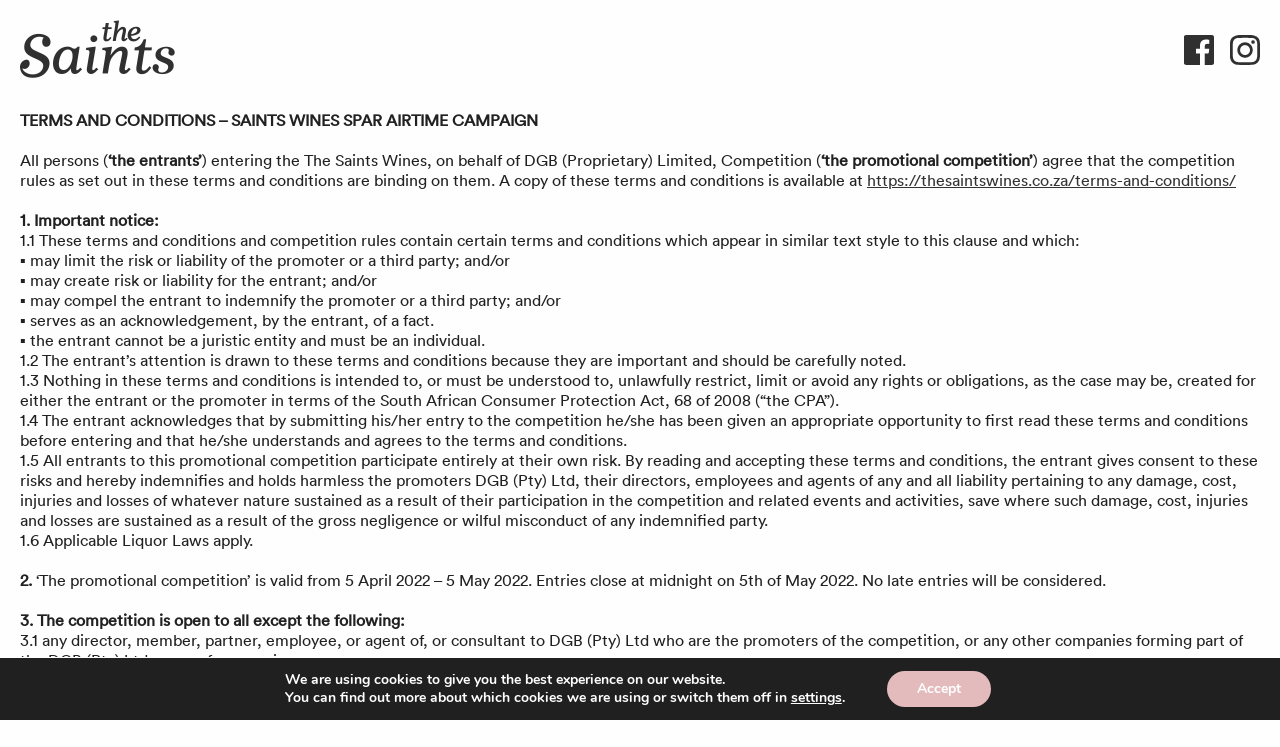

--- FILE ---
content_type: text/html; charset=UTF-8
request_url: https://thesaintswines.co.za/terms-and-conditions/
body_size: 13378
content:

<div class="light">

	<!DOCTYPE html>
<html lang="en">
<head>


    <meta charset="utf-8">
    <title>The Saints Wines Terms and conditions - The Saints Wines</title>
    <meta name="viewport" content="width=device-width, initial-scale=1">
    <meta name="SKYPE_TOOLBAR" CONTENT="SKYPE_TOOLBAR_PARSER_COMPATIBLE">
    <!--[if lt IE 9]><script src="http://html5shiv.googlecode.com/svn/trunk/html5.js"></script><![endif]-->
    <!--[if lt IE 7]><script src="http://ie7-js.googlecode.com/svn/version/2.1(beta4)/IE7.js"></script><![endif]-->

    <link rel="alternate" type="application/rss+xml" title="The Saints Wines RSS Feed" href="https://thesaintswines.co.za/feed/" />
    <link rel="alternate" type="application/atom+xml" title="The Saints Wines Atom Feed" href="https://thesaintswines.co.za/feed/atom/" />
    <link rel="pingback" href="https://thesaintswines.co.za/xmlrpc.php" />
    <link rel="shortcut icon" href="https://thesaintswines.co.za/wp-content/themes/saints/images/favicon.ico" type="image/x-icon">
    <link rel="icon" href="https://thesaintswines.co.za/wp-content/themes/saints/images/favicon.ico" type="image/x-icon">
    <link rel="stylesheet" href="https://thesaintswines.co.za/wp-content/themes/saints/dist/css/main.css?v=1768661575">

    <meta name='robots' content='index, follow, max-image-preview:large, max-snippet:-1, max-video-preview:-1' />
	<style>img:is([sizes="auto" i], [sizes^="auto," i]) { contain-intrinsic-size: 3000px 1500px }</style>
	
	<!-- This site is optimized with the Yoast SEO plugin v26.0 - https://yoast.com/wordpress/plugins/seo/ -->
	<link rel="canonical" href="https://thesaintswines.co.za/terms-and-conditions/" />
	<meta property="og:locale" content="en_US" />
	<meta property="og:type" content="article" />
	<meta property="og:title" content="Terms and conditions - The Saints Wines" />
	<meta property="og:description" content="TERMS AND CONDITIONS – SAINTS WINES SPAR AIRTIME CAMPAIGN All persons (‘the entrants’) entering the The Saints Wines, on behalf of DGB (Proprietary) Limited, Competition (‘the promotional competition’) agree that the competition rules as set out in these terms and conditions are binding on them. A copy of these terms and conditions is available at [&hellip;]" />
	<meta property="og:url" content="https://thesaintswines.co.za/terms-and-conditions/" />
	<meta property="og:site_name" content="The Saints Wines" />
	<meta property="article:publisher" content="https://www.facebook.com/thesaintswines" />
	<meta property="article:modified_time" content="2022-04-04T09:21:11+00:00" />
	<meta name="twitter:card" content="summary_large_image" />
	<meta name="twitter:site" content="@thesaintswines" />
	<meta name="twitter:label1" content="Est. reading time" />
	<meta name="twitter:data1" content="5 minutes" />
	<script type="application/ld+json" class="yoast-schema-graph">{"@context":"https://schema.org","@graph":[{"@type":"WebPage","@id":"https://thesaintswines.co.za/terms-and-conditions/","url":"https://thesaintswines.co.za/terms-and-conditions/","name":"Terms and conditions - The Saints Wines","isPartOf":{"@id":"https://thesaintswines.co.za/#website"},"datePublished":"2019-05-16T11:49:34+00:00","dateModified":"2022-04-04T09:21:11+00:00","breadcrumb":{"@id":"https://thesaintswines.co.za/terms-and-conditions/#breadcrumb"},"inLanguage":"en-ZA","potentialAction":[{"@type":"ReadAction","target":["https://thesaintswines.co.za/terms-and-conditions/"]}]},{"@type":"BreadcrumbList","@id":"https://thesaintswines.co.za/terms-and-conditions/#breadcrumb","itemListElement":[{"@type":"ListItem","position":1,"name":"Home","item":"https://thesaintswines.co.za/"},{"@type":"ListItem","position":2,"name":"Terms and conditions"}]},{"@type":"WebSite","@id":"https://thesaintswines.co.za/#website","url":"https://thesaintswines.co.za/","name":"The Saints Wines","description":"","potentialAction":[{"@type":"SearchAction","target":{"@type":"EntryPoint","urlTemplate":"https://thesaintswines.co.za/?s={search_term_string}"},"query-input":{"@type":"PropertyValueSpecification","valueRequired":true,"valueName":"search_term_string"}}],"inLanguage":"en-ZA"}]}</script>
	<!-- / Yoast SEO plugin. -->


<script type="text/javascript">
/* <![CDATA[ */
window._wpemojiSettings = {"baseUrl":"https:\/\/s.w.org\/images\/core\/emoji\/16.0.1\/72x72\/","ext":".png","svgUrl":"https:\/\/s.w.org\/images\/core\/emoji\/16.0.1\/svg\/","svgExt":".svg","source":{"concatemoji":"https:\/\/thesaintswines.co.za\/wp-includes\/js\/wp-emoji-release.min.js?ver=6.8.3"}};
/*! This file is auto-generated */
!function(s,n){var o,i,e;function c(e){try{var t={supportTests:e,timestamp:(new Date).valueOf()};sessionStorage.setItem(o,JSON.stringify(t))}catch(e){}}function p(e,t,n){e.clearRect(0,0,e.canvas.width,e.canvas.height),e.fillText(t,0,0);var t=new Uint32Array(e.getImageData(0,0,e.canvas.width,e.canvas.height).data),a=(e.clearRect(0,0,e.canvas.width,e.canvas.height),e.fillText(n,0,0),new Uint32Array(e.getImageData(0,0,e.canvas.width,e.canvas.height).data));return t.every(function(e,t){return e===a[t]})}function u(e,t){e.clearRect(0,0,e.canvas.width,e.canvas.height),e.fillText(t,0,0);for(var n=e.getImageData(16,16,1,1),a=0;a<n.data.length;a++)if(0!==n.data[a])return!1;return!0}function f(e,t,n,a){switch(t){case"flag":return n(e,"\ud83c\udff3\ufe0f\u200d\u26a7\ufe0f","\ud83c\udff3\ufe0f\u200b\u26a7\ufe0f")?!1:!n(e,"\ud83c\udde8\ud83c\uddf6","\ud83c\udde8\u200b\ud83c\uddf6")&&!n(e,"\ud83c\udff4\udb40\udc67\udb40\udc62\udb40\udc65\udb40\udc6e\udb40\udc67\udb40\udc7f","\ud83c\udff4\u200b\udb40\udc67\u200b\udb40\udc62\u200b\udb40\udc65\u200b\udb40\udc6e\u200b\udb40\udc67\u200b\udb40\udc7f");case"emoji":return!a(e,"\ud83e\udedf")}return!1}function g(e,t,n,a){var r="undefined"!=typeof WorkerGlobalScope&&self instanceof WorkerGlobalScope?new OffscreenCanvas(300,150):s.createElement("canvas"),o=r.getContext("2d",{willReadFrequently:!0}),i=(o.textBaseline="top",o.font="600 32px Arial",{});return e.forEach(function(e){i[e]=t(o,e,n,a)}),i}function t(e){var t=s.createElement("script");t.src=e,t.defer=!0,s.head.appendChild(t)}"undefined"!=typeof Promise&&(o="wpEmojiSettingsSupports",i=["flag","emoji"],n.supports={everything:!0,everythingExceptFlag:!0},e=new Promise(function(e){s.addEventListener("DOMContentLoaded",e,{once:!0})}),new Promise(function(t){var n=function(){try{var e=JSON.parse(sessionStorage.getItem(o));if("object"==typeof e&&"number"==typeof e.timestamp&&(new Date).valueOf()<e.timestamp+604800&&"object"==typeof e.supportTests)return e.supportTests}catch(e){}return null}();if(!n){if("undefined"!=typeof Worker&&"undefined"!=typeof OffscreenCanvas&&"undefined"!=typeof URL&&URL.createObjectURL&&"undefined"!=typeof Blob)try{var e="postMessage("+g.toString()+"("+[JSON.stringify(i),f.toString(),p.toString(),u.toString()].join(",")+"));",a=new Blob([e],{type:"text/javascript"}),r=new Worker(URL.createObjectURL(a),{name:"wpTestEmojiSupports"});return void(r.onmessage=function(e){c(n=e.data),r.terminate(),t(n)})}catch(e){}c(n=g(i,f,p,u))}t(n)}).then(function(e){for(var t in e)n.supports[t]=e[t],n.supports.everything=n.supports.everything&&n.supports[t],"flag"!==t&&(n.supports.everythingExceptFlag=n.supports.everythingExceptFlag&&n.supports[t]);n.supports.everythingExceptFlag=n.supports.everythingExceptFlag&&!n.supports.flag,n.DOMReady=!1,n.readyCallback=function(){n.DOMReady=!0}}).then(function(){return e}).then(function(){var e;n.supports.everything||(n.readyCallback(),(e=n.source||{}).concatemoji?t(e.concatemoji):e.wpemoji&&e.twemoji&&(t(e.twemoji),t(e.wpemoji)))}))}((window,document),window._wpemojiSettings);
/* ]]> */
</script>
<link rel='stylesheet' id='formidable-css' href='https://thesaintswines.co.za/wp-content/plugins/formidable/css/formidableforms.css?ver=1061328' type='text/css' media='all' />
<style id='wp-emoji-styles-inline-css' type='text/css'>

	img.wp-smiley, img.emoji {
		display: inline !important;
		border: none !important;
		box-shadow: none !important;
		height: 1em !important;
		width: 1em !important;
		margin: 0 0.07em !important;
		vertical-align: -0.1em !important;
		background: none !important;
		padding: 0 !important;
	}
</style>
<link rel='stylesheet' id='wp-block-library-css' href='https://thesaintswines.co.za/wp-includes/css/dist/block-library/style.min.css?ver=6.8.3' type='text/css' media='all' />
<style id='classic-theme-styles-inline-css' type='text/css'>
/*! This file is auto-generated */
.wp-block-button__link{color:#fff;background-color:#32373c;border-radius:9999px;box-shadow:none;text-decoration:none;padding:calc(.667em + 2px) calc(1.333em + 2px);font-size:1.125em}.wp-block-file__button{background:#32373c;color:#fff;text-decoration:none}
</style>
<style id='safe-svg-svg-icon-style-inline-css' type='text/css'>
.safe-svg-cover{text-align:center}.safe-svg-cover .safe-svg-inside{display:inline-block;max-width:100%}.safe-svg-cover svg{fill:currentColor;height:100%;max-height:100%;max-width:100%;width:100%}

</style>
<style id='global-styles-inline-css' type='text/css'>
:root{--wp--preset--aspect-ratio--square: 1;--wp--preset--aspect-ratio--4-3: 4/3;--wp--preset--aspect-ratio--3-4: 3/4;--wp--preset--aspect-ratio--3-2: 3/2;--wp--preset--aspect-ratio--2-3: 2/3;--wp--preset--aspect-ratio--16-9: 16/9;--wp--preset--aspect-ratio--9-16: 9/16;--wp--preset--color--black: #000000;--wp--preset--color--cyan-bluish-gray: #abb8c3;--wp--preset--color--white: #ffffff;--wp--preset--color--pale-pink: #f78da7;--wp--preset--color--vivid-red: #cf2e2e;--wp--preset--color--luminous-vivid-orange: #ff6900;--wp--preset--color--luminous-vivid-amber: #fcb900;--wp--preset--color--light-green-cyan: #7bdcb5;--wp--preset--color--vivid-green-cyan: #00d084;--wp--preset--color--pale-cyan-blue: #8ed1fc;--wp--preset--color--vivid-cyan-blue: #0693e3;--wp--preset--color--vivid-purple: #9b51e0;--wp--preset--gradient--vivid-cyan-blue-to-vivid-purple: linear-gradient(135deg,rgba(6,147,227,1) 0%,rgb(155,81,224) 100%);--wp--preset--gradient--light-green-cyan-to-vivid-green-cyan: linear-gradient(135deg,rgb(122,220,180) 0%,rgb(0,208,130) 100%);--wp--preset--gradient--luminous-vivid-amber-to-luminous-vivid-orange: linear-gradient(135deg,rgba(252,185,0,1) 0%,rgba(255,105,0,1) 100%);--wp--preset--gradient--luminous-vivid-orange-to-vivid-red: linear-gradient(135deg,rgba(255,105,0,1) 0%,rgb(207,46,46) 100%);--wp--preset--gradient--very-light-gray-to-cyan-bluish-gray: linear-gradient(135deg,rgb(238,238,238) 0%,rgb(169,184,195) 100%);--wp--preset--gradient--cool-to-warm-spectrum: linear-gradient(135deg,rgb(74,234,220) 0%,rgb(151,120,209) 20%,rgb(207,42,186) 40%,rgb(238,44,130) 60%,rgb(251,105,98) 80%,rgb(254,248,76) 100%);--wp--preset--gradient--blush-light-purple: linear-gradient(135deg,rgb(255,206,236) 0%,rgb(152,150,240) 100%);--wp--preset--gradient--blush-bordeaux: linear-gradient(135deg,rgb(254,205,165) 0%,rgb(254,45,45) 50%,rgb(107,0,62) 100%);--wp--preset--gradient--luminous-dusk: linear-gradient(135deg,rgb(255,203,112) 0%,rgb(199,81,192) 50%,rgb(65,88,208) 100%);--wp--preset--gradient--pale-ocean: linear-gradient(135deg,rgb(255,245,203) 0%,rgb(182,227,212) 50%,rgb(51,167,181) 100%);--wp--preset--gradient--electric-grass: linear-gradient(135deg,rgb(202,248,128) 0%,rgb(113,206,126) 100%);--wp--preset--gradient--midnight: linear-gradient(135deg,rgb(2,3,129) 0%,rgb(40,116,252) 100%);--wp--preset--font-size--small: 13px;--wp--preset--font-size--medium: 20px;--wp--preset--font-size--large: 36px;--wp--preset--font-size--x-large: 42px;--wp--preset--spacing--20: 0.44rem;--wp--preset--spacing--30: 0.67rem;--wp--preset--spacing--40: 1rem;--wp--preset--spacing--50: 1.5rem;--wp--preset--spacing--60: 2.25rem;--wp--preset--spacing--70: 3.38rem;--wp--preset--spacing--80: 5.06rem;--wp--preset--shadow--natural: 6px 6px 9px rgba(0, 0, 0, 0.2);--wp--preset--shadow--deep: 12px 12px 50px rgba(0, 0, 0, 0.4);--wp--preset--shadow--sharp: 6px 6px 0px rgba(0, 0, 0, 0.2);--wp--preset--shadow--outlined: 6px 6px 0px -3px rgba(255, 255, 255, 1), 6px 6px rgba(0, 0, 0, 1);--wp--preset--shadow--crisp: 6px 6px 0px rgba(0, 0, 0, 1);}:where(.is-layout-flex){gap: 0.5em;}:where(.is-layout-grid){gap: 0.5em;}body .is-layout-flex{display: flex;}.is-layout-flex{flex-wrap: wrap;align-items: center;}.is-layout-flex > :is(*, div){margin: 0;}body .is-layout-grid{display: grid;}.is-layout-grid > :is(*, div){margin: 0;}:where(.wp-block-columns.is-layout-flex){gap: 2em;}:where(.wp-block-columns.is-layout-grid){gap: 2em;}:where(.wp-block-post-template.is-layout-flex){gap: 1.25em;}:where(.wp-block-post-template.is-layout-grid){gap: 1.25em;}.has-black-color{color: var(--wp--preset--color--black) !important;}.has-cyan-bluish-gray-color{color: var(--wp--preset--color--cyan-bluish-gray) !important;}.has-white-color{color: var(--wp--preset--color--white) !important;}.has-pale-pink-color{color: var(--wp--preset--color--pale-pink) !important;}.has-vivid-red-color{color: var(--wp--preset--color--vivid-red) !important;}.has-luminous-vivid-orange-color{color: var(--wp--preset--color--luminous-vivid-orange) !important;}.has-luminous-vivid-amber-color{color: var(--wp--preset--color--luminous-vivid-amber) !important;}.has-light-green-cyan-color{color: var(--wp--preset--color--light-green-cyan) !important;}.has-vivid-green-cyan-color{color: var(--wp--preset--color--vivid-green-cyan) !important;}.has-pale-cyan-blue-color{color: var(--wp--preset--color--pale-cyan-blue) !important;}.has-vivid-cyan-blue-color{color: var(--wp--preset--color--vivid-cyan-blue) !important;}.has-vivid-purple-color{color: var(--wp--preset--color--vivid-purple) !important;}.has-black-background-color{background-color: var(--wp--preset--color--black) !important;}.has-cyan-bluish-gray-background-color{background-color: var(--wp--preset--color--cyan-bluish-gray) !important;}.has-white-background-color{background-color: var(--wp--preset--color--white) !important;}.has-pale-pink-background-color{background-color: var(--wp--preset--color--pale-pink) !important;}.has-vivid-red-background-color{background-color: var(--wp--preset--color--vivid-red) !important;}.has-luminous-vivid-orange-background-color{background-color: var(--wp--preset--color--luminous-vivid-orange) !important;}.has-luminous-vivid-amber-background-color{background-color: var(--wp--preset--color--luminous-vivid-amber) !important;}.has-light-green-cyan-background-color{background-color: var(--wp--preset--color--light-green-cyan) !important;}.has-vivid-green-cyan-background-color{background-color: var(--wp--preset--color--vivid-green-cyan) !important;}.has-pale-cyan-blue-background-color{background-color: var(--wp--preset--color--pale-cyan-blue) !important;}.has-vivid-cyan-blue-background-color{background-color: var(--wp--preset--color--vivid-cyan-blue) !important;}.has-vivid-purple-background-color{background-color: var(--wp--preset--color--vivid-purple) !important;}.has-black-border-color{border-color: var(--wp--preset--color--black) !important;}.has-cyan-bluish-gray-border-color{border-color: var(--wp--preset--color--cyan-bluish-gray) !important;}.has-white-border-color{border-color: var(--wp--preset--color--white) !important;}.has-pale-pink-border-color{border-color: var(--wp--preset--color--pale-pink) !important;}.has-vivid-red-border-color{border-color: var(--wp--preset--color--vivid-red) !important;}.has-luminous-vivid-orange-border-color{border-color: var(--wp--preset--color--luminous-vivid-orange) !important;}.has-luminous-vivid-amber-border-color{border-color: var(--wp--preset--color--luminous-vivid-amber) !important;}.has-light-green-cyan-border-color{border-color: var(--wp--preset--color--light-green-cyan) !important;}.has-vivid-green-cyan-border-color{border-color: var(--wp--preset--color--vivid-green-cyan) !important;}.has-pale-cyan-blue-border-color{border-color: var(--wp--preset--color--pale-cyan-blue) !important;}.has-vivid-cyan-blue-border-color{border-color: var(--wp--preset--color--vivid-cyan-blue) !important;}.has-vivid-purple-border-color{border-color: var(--wp--preset--color--vivid-purple) !important;}.has-vivid-cyan-blue-to-vivid-purple-gradient-background{background: var(--wp--preset--gradient--vivid-cyan-blue-to-vivid-purple) !important;}.has-light-green-cyan-to-vivid-green-cyan-gradient-background{background: var(--wp--preset--gradient--light-green-cyan-to-vivid-green-cyan) !important;}.has-luminous-vivid-amber-to-luminous-vivid-orange-gradient-background{background: var(--wp--preset--gradient--luminous-vivid-amber-to-luminous-vivid-orange) !important;}.has-luminous-vivid-orange-to-vivid-red-gradient-background{background: var(--wp--preset--gradient--luminous-vivid-orange-to-vivid-red) !important;}.has-very-light-gray-to-cyan-bluish-gray-gradient-background{background: var(--wp--preset--gradient--very-light-gray-to-cyan-bluish-gray) !important;}.has-cool-to-warm-spectrum-gradient-background{background: var(--wp--preset--gradient--cool-to-warm-spectrum) !important;}.has-blush-light-purple-gradient-background{background: var(--wp--preset--gradient--blush-light-purple) !important;}.has-blush-bordeaux-gradient-background{background: var(--wp--preset--gradient--blush-bordeaux) !important;}.has-luminous-dusk-gradient-background{background: var(--wp--preset--gradient--luminous-dusk) !important;}.has-pale-ocean-gradient-background{background: var(--wp--preset--gradient--pale-ocean) !important;}.has-electric-grass-gradient-background{background: var(--wp--preset--gradient--electric-grass) !important;}.has-midnight-gradient-background{background: var(--wp--preset--gradient--midnight) !important;}.has-small-font-size{font-size: var(--wp--preset--font-size--small) !important;}.has-medium-font-size{font-size: var(--wp--preset--font-size--medium) !important;}.has-large-font-size{font-size: var(--wp--preset--font-size--large) !important;}.has-x-large-font-size{font-size: var(--wp--preset--font-size--x-large) !important;}
:where(.wp-block-post-template.is-layout-flex){gap: 1.25em;}:where(.wp-block-post-template.is-layout-grid){gap: 1.25em;}
:where(.wp-block-columns.is-layout-flex){gap: 2em;}:where(.wp-block-columns.is-layout-grid){gap: 2em;}
:root :where(.wp-block-pullquote){font-size: 1.5em;line-height: 1.6;}
</style>
<style id='age-gate-custom-inline-css' type='text/css'>
:root{--ag-background-color: rgba(48,48,48,1);--ag-background-image: url(https://thesaintswines.co.za/wp-content/uploads/2019/05/agebg_blank.png);--ag-background-image-position: center top;--ag-background-image-opacity: 1;--ag-blur: 5px;}
</style>
<link rel='stylesheet' id='age-gate-css' href='https://thesaintswines.co.za/wp-content/plugins/age-gate/dist/main.css?ver=3.7.1' type='text/css' media='all' />
<style id='age-gate-options-inline-css' type='text/css'>
:root{--ag-background-color: rgba(48,48,48,1);--ag-background-image: url(https://thesaintswines.co.za/wp-content/uploads/2019/05/agebg_blank.png);--ag-background-image-position: center top;--ag-background-image-opacity: 1;--ag-blur: 5px;}
</style>
<link rel='stylesheet' id='main-styles-css' href='https://thesaintswines.co.za/wp-content/themes/saints/dist/css/main.css?ver=1692972693' type='text/css' media='' />
<link rel='stylesheet' id='moove_gdpr_frontend-css' href='https://thesaintswines.co.za/wp-content/plugins/gdpr-cookie-compliance/dist/styles/gdpr-main.css?ver=5.0.9' type='text/css' media='all' />
<style id='moove_gdpr_frontend-inline-css' type='text/css'>
#moove_gdpr_cookie_modal,#moove_gdpr_cookie_info_bar,.gdpr_cookie_settings_shortcode_content{font-family:&#039;Nunito&#039;,sans-serif}#moove_gdpr_save_popup_settings_button{background-color:#373737;color:#fff}#moove_gdpr_save_popup_settings_button:hover{background-color:#000}#moove_gdpr_cookie_info_bar .moove-gdpr-info-bar-container .moove-gdpr-info-bar-content a.mgbutton,#moove_gdpr_cookie_info_bar .moove-gdpr-info-bar-container .moove-gdpr-info-bar-content button.mgbutton{background-color:#e4bbbd}#moove_gdpr_cookie_modal .moove-gdpr-modal-content .moove-gdpr-modal-footer-content .moove-gdpr-button-holder a.mgbutton,#moove_gdpr_cookie_modal .moove-gdpr-modal-content .moove-gdpr-modal-footer-content .moove-gdpr-button-holder button.mgbutton,.gdpr_cookie_settings_shortcode_content .gdpr-shr-button.button-green{background-color:#e4bbbd;border-color:#e4bbbd}#moove_gdpr_cookie_modal .moove-gdpr-modal-content .moove-gdpr-modal-footer-content .moove-gdpr-button-holder a.mgbutton:hover,#moove_gdpr_cookie_modal .moove-gdpr-modal-content .moove-gdpr-modal-footer-content .moove-gdpr-button-holder button.mgbutton:hover,.gdpr_cookie_settings_shortcode_content .gdpr-shr-button.button-green:hover{background-color:#fff;color:#e4bbbd}#moove_gdpr_cookie_modal .moove-gdpr-modal-content .moove-gdpr-modal-close i,#moove_gdpr_cookie_modal .moove-gdpr-modal-content .moove-gdpr-modal-close span.gdpr-icon{background-color:#e4bbbd;border:1px solid #e4bbbd}#moove_gdpr_cookie_info_bar span.moove-gdpr-infobar-allow-all.focus-g,#moove_gdpr_cookie_info_bar span.moove-gdpr-infobar-allow-all:focus,#moove_gdpr_cookie_info_bar button.moove-gdpr-infobar-allow-all.focus-g,#moove_gdpr_cookie_info_bar button.moove-gdpr-infobar-allow-all:focus,#moove_gdpr_cookie_info_bar span.moove-gdpr-infobar-reject-btn.focus-g,#moove_gdpr_cookie_info_bar span.moove-gdpr-infobar-reject-btn:focus,#moove_gdpr_cookie_info_bar button.moove-gdpr-infobar-reject-btn.focus-g,#moove_gdpr_cookie_info_bar button.moove-gdpr-infobar-reject-btn:focus,#moove_gdpr_cookie_info_bar span.change-settings-button.focus-g,#moove_gdpr_cookie_info_bar span.change-settings-button:focus,#moove_gdpr_cookie_info_bar button.change-settings-button.focus-g,#moove_gdpr_cookie_info_bar button.change-settings-button:focus{-webkit-box-shadow:0 0 1px 3px #e4bbbd;-moz-box-shadow:0 0 1px 3px #e4bbbd;box-shadow:0 0 1px 3px #e4bbbd}#moove_gdpr_cookie_modal .moove-gdpr-modal-content .moove-gdpr-modal-close i:hover,#moove_gdpr_cookie_modal .moove-gdpr-modal-content .moove-gdpr-modal-close span.gdpr-icon:hover,#moove_gdpr_cookie_info_bar span[data-href]>u.change-settings-button{color:#e4bbbd}#moove_gdpr_cookie_modal .moove-gdpr-modal-content .moove-gdpr-modal-left-content #moove-gdpr-menu li.menu-item-selected a span.gdpr-icon,#moove_gdpr_cookie_modal .moove-gdpr-modal-content .moove-gdpr-modal-left-content #moove-gdpr-menu li.menu-item-selected button span.gdpr-icon{color:inherit}#moove_gdpr_cookie_modal .moove-gdpr-modal-content .moove-gdpr-modal-left-content #moove-gdpr-menu li a span.gdpr-icon,#moove_gdpr_cookie_modal .moove-gdpr-modal-content .moove-gdpr-modal-left-content #moove-gdpr-menu li button span.gdpr-icon{color:inherit}#moove_gdpr_cookie_modal .gdpr-acc-link{line-height:0;font-size:0;color:transparent;position:absolute}#moove_gdpr_cookie_modal .moove-gdpr-modal-content .moove-gdpr-modal-close:hover i,#moove_gdpr_cookie_modal .moove-gdpr-modal-content .moove-gdpr-modal-left-content #moove-gdpr-menu li a,#moove_gdpr_cookie_modal .moove-gdpr-modal-content .moove-gdpr-modal-left-content #moove-gdpr-menu li button,#moove_gdpr_cookie_modal .moove-gdpr-modal-content .moove-gdpr-modal-left-content #moove-gdpr-menu li button i,#moove_gdpr_cookie_modal .moove-gdpr-modal-content .moove-gdpr-modal-left-content #moove-gdpr-menu li a i,#moove_gdpr_cookie_modal .moove-gdpr-modal-content .moove-gdpr-tab-main .moove-gdpr-tab-main-content a:hover,#moove_gdpr_cookie_info_bar.moove-gdpr-dark-scheme .moove-gdpr-info-bar-container .moove-gdpr-info-bar-content a.mgbutton:hover,#moove_gdpr_cookie_info_bar.moove-gdpr-dark-scheme .moove-gdpr-info-bar-container .moove-gdpr-info-bar-content button.mgbutton:hover,#moove_gdpr_cookie_info_bar.moove-gdpr-dark-scheme .moove-gdpr-info-bar-container .moove-gdpr-info-bar-content a:hover,#moove_gdpr_cookie_info_bar.moove-gdpr-dark-scheme .moove-gdpr-info-bar-container .moove-gdpr-info-bar-content button:hover,#moove_gdpr_cookie_info_bar.moove-gdpr-dark-scheme .moove-gdpr-info-bar-container .moove-gdpr-info-bar-content span.change-settings-button:hover,#moove_gdpr_cookie_info_bar.moove-gdpr-dark-scheme .moove-gdpr-info-bar-container .moove-gdpr-info-bar-content button.change-settings-button:hover,#moove_gdpr_cookie_info_bar.moove-gdpr-dark-scheme .moove-gdpr-info-bar-container .moove-gdpr-info-bar-content u.change-settings-button:hover,#moove_gdpr_cookie_info_bar span[data-href]>u.change-settings-button,#moove_gdpr_cookie_info_bar.moove-gdpr-dark-scheme .moove-gdpr-info-bar-container .moove-gdpr-info-bar-content a.mgbutton.focus-g,#moove_gdpr_cookie_info_bar.moove-gdpr-dark-scheme .moove-gdpr-info-bar-container .moove-gdpr-info-bar-content button.mgbutton.focus-g,#moove_gdpr_cookie_info_bar.moove-gdpr-dark-scheme .moove-gdpr-info-bar-container .moove-gdpr-info-bar-content a.focus-g,#moove_gdpr_cookie_info_bar.moove-gdpr-dark-scheme .moove-gdpr-info-bar-container .moove-gdpr-info-bar-content button.focus-g,#moove_gdpr_cookie_info_bar.moove-gdpr-dark-scheme .moove-gdpr-info-bar-container .moove-gdpr-info-bar-content a.mgbutton:focus,#moove_gdpr_cookie_info_bar.moove-gdpr-dark-scheme .moove-gdpr-info-bar-container .moove-gdpr-info-bar-content button.mgbutton:focus,#moove_gdpr_cookie_info_bar.moove-gdpr-dark-scheme .moove-gdpr-info-bar-container .moove-gdpr-info-bar-content a:focus,#moove_gdpr_cookie_info_bar.moove-gdpr-dark-scheme .moove-gdpr-info-bar-container .moove-gdpr-info-bar-content button:focus,#moove_gdpr_cookie_info_bar.moove-gdpr-dark-scheme .moove-gdpr-info-bar-container .moove-gdpr-info-bar-content span.change-settings-button.focus-g,span.change-settings-button:focus,button.change-settings-button.focus-g,button.change-settings-button:focus,#moove_gdpr_cookie_info_bar.moove-gdpr-dark-scheme .moove-gdpr-info-bar-container .moove-gdpr-info-bar-content u.change-settings-button.focus-g,#moove_gdpr_cookie_info_bar.moove-gdpr-dark-scheme .moove-gdpr-info-bar-container .moove-gdpr-info-bar-content u.change-settings-button:focus{color:#e4bbbd}#moove_gdpr_cookie_modal .moove-gdpr-branding.focus-g span,#moove_gdpr_cookie_modal .moove-gdpr-modal-content .moove-gdpr-tab-main a.focus-g,#moove_gdpr_cookie_modal .moove-gdpr-modal-content .moove-gdpr-tab-main .gdpr-cd-details-toggle.focus-g{color:#e4bbbd}#moove_gdpr_cookie_modal.gdpr_lightbox-hide{display:none}
</style>
<script type="text/javascript" src="https://thesaintswines.co.za/wp-includes/js/jquery/jquery.min.js?ver=3.7.1" id="jquery-core-js"></script>
<script type="text/javascript" src="https://thesaintswines.co.za/wp-includes/js/jquery/jquery-migrate.min.js?ver=3.4.1" id="jquery-migrate-js"></script>
<link rel="https://api.w.org/" href="https://thesaintswines.co.za/wp-json/" /><link rel="alternate" title="JSON" type="application/json" href="https://thesaintswines.co.za/wp-json/wp/v2/pages/24" /><link rel="EditURI" type="application/rsd+xml" title="RSD" href="https://thesaintswines.co.za/xmlrpc.php?rsd" />
<meta name="generator" content="WordPress 6.8.3" />
<link rel='shortlink' href='https://thesaintswines.co.za/?p=24' />
<link rel="alternate" title="oEmbed (JSON)" type="application/json+oembed" href="https://thesaintswines.co.za/wp-json/oembed/1.0/embed?url=https%3A%2F%2Fthesaintswines.co.za%2Fterms-and-conditions%2F" />
<link rel="alternate" title="oEmbed (XML)" type="text/xml+oembed" href="https://thesaintswines.co.za/wp-json/oembed/1.0/embed?url=https%3A%2F%2Fthesaintswines.co.za%2Fterms-and-conditions%2F&#038;format=xml" />
<script>document.documentElement.className += " js";</script>
		<style type="text/css" id="wp-custom-css">
			.terms-page  p{margin-bottom:20px}

		</style>
		    

<!-- Facebook Pixel Code -->
<script>
  !function(f,b,e,v,n,t,s)
  {if(f.fbq)return;n=f.fbq=function(){n.callMethod?
  n.callMethod.apply(n,arguments):n.queue.push(arguments)};
  if(!f._fbq)f._fbq=n;n.push=n;n.loaded=!0;n.version='2.0';
  n.queue=[];t=b.createElement(e);t.async=!0;
  t.src=v;s=b.getElementsByTagName(e)[0];
  s.parentNode.insertBefore(t,s)}(window, document,'script',
  'https://connect.facebook.net/en_US/fbevents.js');
  fbq('init', '819946811525127');
  fbq('track', 'PageView');
</script>
<noscript><img height="1" width="1" style="display:none"
  src="https://www.facebook.com/tr?id=819946811525127&ev=PageView&noscript=1"
/></noscript>
<!-- End Facebook Pixel Code -->

<script>
    (function (i, s, o, g, r, a, m) {
      i['GoogleAnalyticsObject'] = r;
      i[r] = i[r] || function () {
          (i[r].q = i[r].q || []).push(arguments)
      }, i[r].l = 1 * new Date();
      a = s.createElement(o),
          m = s.getElementsByTagName(o)[0];
      a.async = 1;
      a.src = g;
      m.parentNode.insertBefore(a, m)
  })
  (window, document, 'script', '//www.google-analytics.com/analytics.js', 'ga');
  ga('create', 'UA-65823746-1', 'auto', {
      'siteSpeedSampleRate': '1'   });
    ga('send', 'pageview');
    document.addEventListener("DOMContentLoaded", function (event) {
      window.addEventListener('load', function () {


                  //Track Outbound Links
          var links_out = document.querySelectorAll('a[href^="http"]');
          links_out.forEach(function (link, key, listObj) {
              if (!link.href.match(/.*\.()(\?.*)?$/)) {
                  if (link.href.indexOf('thesaintswines.co.za') == -1) {
                      link.addEventListener('click', function (e) {
                          ga('send', 'event', 'outbound', 'click', e.target.href);
                      });
                  }
              }


          });
              });
  });
  </script>
</head>

<body>
<!-- Google Tag Manager (noscript) -->
<noscript><iframe src="https://www.googletagmanager.com/ns.html?id=GTM-NXCT76N"
height="0" width="0" style="display:none;visibility:hidden"></iframe></noscript>
<!-- End Google Tag Manager (noscript) -->
    <!-- start header -->
    <div class="header">

        <a href="https://thesaintswines.co.za" class="header__logo"></a>

        <div class="header__right">
                      <a href="https://www.facebook.com/thesaintswines" target="_blank"><svg xmlns="http://www.w3.org/2000/svg" width="64.312" height="64.031" viewBox="0 0 64.312 64.031">
                <defs><style>.cls-1 {fill-rule: evenodd;}</style></defs>
                <path class="cls-1" d="M66.266,81.006V56.412c2.071,0,4.057-.121,6.021.036,1.788,0.143,2.338-.687,2.481-2.25,0.225-2.472.543-4.936,0.846-7.618H66.33a54.238,54.238,0,0,1,.147-8.279c0.146-.921,1.9-2.024,3.072-2.253a33.776,33.776,0,0,1,6.195-.1V27.356c-6.04-1.888-13.293-.74-16.435,2.549-4.5,4.707-3.3,10.69-3.57,16.566H47.524v9.9h8.135V80.918c-0.6.034-1.083,0.084-1.566,0.084-9.207,0-18.414.02-27.621,0-3.463-.009-4.867-1.411-4.871-4.874Q21.576,49,21.6,21.877c0-3.462,1.408-4.872,4.868-4.875q27.244-.027,54.489,0c3.488,0,4.922,1.4,4.925,4.82q0.029,27.123,0,54.246c0,3.49-1.391,4.905-4.816,4.93C76.228,81.031,71.385,81.006,66.266,81.006Z" transform="translate(-21.594 -17)"/>
            </svg></a>
          
          
          
                 <a href="https://www.instagram.com/saintswines/" target="_blank"><svg xmlns="http://www.w3.org/2000/svg" width="44.172" height="43.994" viewBox="0 0 44.172 43.994">
            <path id="Insta" d="M2693.364,218.865c-5.038-.113-11.45-3.859-11.446-12.508,0-.014,0-.027,0-.04v-18.5c0-.013,0-.024,0-.037a12.129,12.129,0,0,1,8.841-12.053,15.5,15.5,0,0,1,3.984-.724c.012,0,.022,0,.035,0h18.568c.011,0,.024,0,.036,0a14.857,14.857,0,0,1,3.855.643,11.438,11.438,0,0,1,8.682,10.666q.341,10.724,0,21.467a11.449,11.449,0,0,1-11.12,11.07q-5.136.153-10.279.146C2700.8,219,2697.081,218.947,2693.364,218.865Zm1.005-39.655c-4.885.084-8.137,3.281-8.229,8.139q-.18,9.694,0,19.393c.084,4.864,3.306,8.087,8.193,8.176q9.732.181,19.466,0c4.486-.078,7.438-2.6,7.981-7.006.444-3.6.3-18.86.227-20.476-.211-4.919-3.353-8.149-8.284-8.227q-4.859-.077-9.719-.078Q2699.184,179.132,2694.369,179.21Zm9.68,29.205a11.38,11.38,0,1,1,.023,0Zm-7.318-11.445a7.327,7.327,0,1,0,7.362-7.2h-.015A7.262,7.262,0,0,0,2696.731,196.969Zm16.434-11.7a2.716,2.716,0,0,1,2.7-2.649,2.673,2.673,0,0,1,2.686,2.646,2.726,2.726,0,0,1-2.63,2.723h-.056A2.781,2.781,0,0,1,2713.165,185.268Z" transform="translate(-2681.914 -175.003)" fill="#6d5a5a"/>
                </svg></a>
    </div>
</div>
<!-- end header -->

	<div class="content-width terms-page">

		
			
				<p><strong>TERMS AND CONDITIONS – SAINTS WINES SPAR AIRTIME CAMPAIGN</strong></p>
<p>All persons (<strong>‘the entrants’</strong>) entering the The Saints Wines, on behalf of DGB (Proprietary) Limited, Competition (<strong>‘the promotional competition’</strong>) agree that the competition rules as set out in these terms and conditions are binding on them. A copy of these terms and conditions is available at <a href="https://thesaintswines.co.za/terms-and-conditions/">https://thesaintswines.co.za/terms-and-conditions/</a></p>
<p><strong>1. Important notice:</strong><br />
1.1 These terms and conditions and competition rules contain certain terms and conditions which appear in similar text style to this clause and which:<br />
▪ may limit the risk or liability of the promoter or a third party; and/or<br />
▪ may create risk or liability for the entrant; and/or<br />
▪ may compel the entrant to indemnify the promoter or a third party; and/or<br />
▪ serves as an acknowledgement, by the entrant, of a fact.<br />
▪ the entrant cannot be a juristic entity and must be an individual.<br />
1.2 The entrant&#8217;s attention is drawn to these terms and conditions because they are important and should be carefully noted.<br />
1.3 Nothing in these terms and conditions is intended to, or must be understood to, unlawfully restrict, limit or avoid any rights or obligations, as the case may be, created for either the entrant or the promoter in terms of the South African Consumer Protection Act, 68 of 2008 (&#8220;the CPA&#8221;).<br />
1.4 The entrant acknowledges that by submitting his/her entry to the competition he/she has been given an appropriate opportunity to first read these terms and conditions before entering and that he/she understands and agrees to the terms and conditions.<br />
1.5 All entrants to this promotional competition participate entirely at their own risk. By reading and accepting these terms and conditions, the entrant gives consent to these risks and hereby indemnifies and holds harmless the promoters DGB (Pty) Ltd, their directors, employees and agents of any and all liability pertaining to any damage, cost, injuries and losses of whatever nature sustained as a result of their participation in the competition and related events and activities, save where such damage, cost, injuries and losses are sustained as a result of the gross negligence or wilful misconduct of any indemnified party.<br />
1.6 Applicable Liquor Laws apply.</p>
<p><strong>2.</strong> ‘The promotional competition’ is valid from 5 April 2022 – 5 May 2022. Entries close at midnight on 5th of May 2022. No late entries will be considered.</p>
<p><strong>3. The competition is open to all except the following:</strong><br />
3.1 any director, member, partner, employee, or agent of, or consultant to DGB (Pty) Ltd who are the promoters of the competition, or any other companies forming part of the DGB (Pty) Ltd group of companies.<br />
3.2 any suppliers, service providers, or contractors of DGB (Pty) Ltd, being a supplier of goods or services in connection to the competition.<br />
3.3 any spouse, partner, sibling, parent, or child of any of the above.</p>
<p><strong>4. To enter the competition, participants will be required to:</strong><br />
4.1 Buy a bottle of <strong>ANY</strong> Saints wine from a Spar\Tops Outlets nationally.<br />
4.2 Upon completion of a transaction that qualifies for entry to the competition, a customer will need to retain their till slip.<br />
4.3 A customer will need to take a clear picture of their till slip where the date and purchase of the promotional product is clearly visible and send that picture via WhatsApp to the following number:<strong> 072 240 0277</strong> provided on the necktag to stand a chance to win. A confirmation message will be sent to the customer via WhatsApp.<br />
4.4 A customer can enter the competition as many times provided a <strong>new till slip</strong> is shared via WhatsApp confirming Saints wines purchase.<br />
4.5 Standard Data Rates Apply.</p>
<p><strong>5. Prize:</strong><br />
5.1 2000 qualifying entrants will win their share of R100 000 airtime vouchers (hereafter referred to as ‘the Prize’), split as per below. To qualify for each of the below-mentioned phases, the purchase needs to be made and entry received within the specific timeframe detailed below.<br />
5.2 The draws for the Prize will take place weekly, whereby the winners will be randomly selected and notified by WhatsApp. these dates are subject to change without notice.<br />
▪ Round 1: 11 April 2022 &#8211; 400 winners at R50 airtime voucher each<br />
▪ Round 2: 18 April 2022 &#8211; 400 winners at R50 airtime voucher each<br />
▪ Round 3: 25 April 2022 &#8211; 400 winners at R50 airtime voucher each<br />
▪ Round 4: 2 May 2022 &#8211; 400 winners at R50 airtime voucher each<br />
▪ Round 5: 9 May 2022 &#8211; 400 winners at R50 airtime voucher each<br />
5.3 To be eligible to win the Prize, entrants must be natural persons residing in South Africa, be in possession of a valid ID and be 18+ years of age.<br />
5.4 The winners will be notified by WhatsApp, on the mobile number (<strong>072 240 0277</strong>) provided upon entering the competition.</p>
<p><strong>6 General:<br />
</strong>6.1 R50 airtime will be credited to the nominated Winner’s cell-phone number facilitated by the Promoter’s (DGB) agency, Mavericks Labs (“the agency”). Provided the Winner’s cell-phone number is a valid pre-paid mobile number, registered on a South African Mobile Network.<br />
6.2 The prize is not exchangeable for cash and is not transferable.<br />
6.3 The Promoter shall have the right to change or terminate the promotional competition immediately and without notice, if deemed necessary in its opinion and if circumstances arise outside of their control (e.g. Alcohol sales bans). In the event of such change or termination, all participants agree to waive any rights that they have in respect of this promotional competition and acknowledge that they will have no recourse against the Promoter or its agents.<br />
6.4 DGB (Pty) Ltd’s decision is final, if any dispute arises regarding the competition, and no correspondence will be entered.<br />
6.5 By entering this competition, the winner agrees to participate in such promotional activities related to the competition as DGB (Pty) Ltd may reasonably require, provided that a winner may decline to do so.<br />
6.6 By entering the competition entrants acknowledge that DGB (Pty) Ltd may collect personal information about them, which they provide when they enter the competition. DGB (Pty) Ltd undertake to not sell or share this information with third parties but may disclose the information if required by law.<br />
6.7 The competition is conducted in accordance with the laws of the Republic of South Africa and should any of the competition rules be deemed void or unenforceable, then that rule will be deemed to be deleted and the remaining rules will remain in force.<br />
6.8 DGB (Pty) Ltd reserve the right to amend the competition rules in their reasonable discretion should they consider this appropriate, before the competition closes and any such amendment(s) shall be posted on the website <a href="https://thesaintswines.co.za/terms-and-conditions/">https://thesaintswines.co.za/terms-and-conditions/</a><br />
6.9 By taking part in this competition, each entrant acknowledges his/her understanding of and agrees to comply with each of the competition rules set out above.</p>

			
		
	</div>
</div>
<!-- start footer -->
<div class="footer">	 
	&copy; 
	2026 by The Saints Wines  
	<a href="https://thesaintswines.co.za/terms-and-conditions/"><u>Terms and Conditions</u></a>
		<a href="https://thesaintswines.co.za/privacy-policy/"><u>Privacy Policy</u></a>
</div>
<!-- end footer -->

<div class="promo-overlay cookiesent"> 
	<div class="promo-inner">
		<a href="javascript:;" class="close" onclick="hideModalPromo()"></a>

			<img src="">


		


	</div>
</div>

<script src="https://thesaintswines.co.za/wp-content/themes/saints/dist/js/scripts.js?v=1768661575"></script>
<template id="tmpl-age-gate"  class="">        
<div class="age-gate-wrapper">            <div class="age-gate-loader">    
        <svg version="1.1" id="L5" xmlns="http://www.w3.org/2000/svg" xmlns:xlink="http://www.w3.org/1999/xlink" x="0px" y="0px" viewBox="0 0 100 100" enable-background="new 0 0 0 0" xml:space="preserve">
            <circle fill="currentColor" stroke="none" cx="6" cy="50" r="6">
                <animateTransform attributeName="transform" dur="1s" type="translate" values="0 15 ; 0 -15; 0 15" repeatCount="indefinite" begin="0.1"/>
            </circle>
            <circle fill="currentColor" stroke="none" cx="30" cy="50" r="6">
                <animateTransform attributeName="transform" dur="1s" type="translate" values="0 10 ; 0 -10; 0 10" repeatCount="indefinite" begin="0.2"/>
            </circle>
            <circle fill="currentColor" stroke="none" cx="54" cy="50" r="6">
                <animateTransform attributeName="transform" dur="1s" type="translate" values="0 5 ; 0 -5; 0 5" repeatCount="indefinite" begin="0.3"/>
            </circle>
        </svg>
    </div>
        <div class="age-gate-background-color"></div>    <div class="age-gate-background">            </div>
    
    <div class="age-gate" role="dialog" aria-modal="true" aria-label="Verify you are over %s years of age?">    <form method="post" class="age-gate-form">
<div class="age-gate-heading">            <h1 class="age-gate-heading-title">The Saints Wines</h1>    </div>
<p class="age-gate-subheadline">    </p>
<div class="age-gate-fields">        
<ol class="age-gate-form-elements">            <li class="age-gate-form-section">                        <label class="age-gate-label age-gate-label-day" for="age-gate-d">Day</label><input class="age-gate-input age-gate-input-day" type="text" name="age_gate[d]" id="age-gate-d" maxlength="2" pattern="[0-9]*" inputmode="numeric" autocomplete="off" placeholder="DD" required value="" />        </li>
            <li class="age-gate-form-section">                        <label class="age-gate-label age-gate-label-month" for="age-gate-m">Month</label><input class="age-gate-input age-gate-input-month" type="text" name="age_gate[m]" id="age-gate-m" maxlength="2" pattern="[0-9]*" inputmode="numeric" autocomplete="off" placeholder="MM" required value="" />        </li>
            <li class="age-gate-form-section">                        <label class="age-gate-label age-gate-label-year" for="age-gate-y">Year</label><input class="age-gate-input age-gate-input-year" type="text" name="age_gate[y]" id="age-gate-y" minlength="4" maxlength="4" pattern="[0-9]*" inputmode="numeric" autocomplete="off" placeholder="YYYY" required value="" />        </li>
    </ol>
    </div>

<input type="hidden" name="age_gate[age]" value="9MRd26N84fSy3NwprhoXtg==" />
<input type="hidden" name="age_gate[lang]" value="en" />
    <input type="hidden" name="age_gate[confirm]" />
    <div class="age-gate-remember-wrapper">        <label class="age-gate-remember">            <input type="checkbox" class="age-gate-remember-field" name="age_gate[remember]" value="1"  /> <span type="checkbox" class="age-gate-remember-text">Remember me</span>        </label>
    </div>
    <div class="age-gate-errors"></div><div class="age-gate-submit">    <button type="submit" name="ag_settings[submit]" value="1" class="age-gate-button">Submit</button></div>
</form>
    </div>
    </div>
    </template>
<script type="speculationrules">
{"prefetch":[{"source":"document","where":{"and":[{"href_matches":"\/*"},{"not":{"href_matches":["\/wp-*.php","\/wp-admin\/*","\/wp-content\/uploads\/*","\/wp-content\/*","\/wp-content\/plugins\/*","\/wp-content\/themes\/saints\/*","\/*\\?(.+)"]}},{"not":{"selector_matches":"a[rel~=\"nofollow\"]"}},{"not":{"selector_matches":".no-prefetch, .no-prefetch a"}}]},"eagerness":"conservative"}]}
</script>
	<!--copyscapeskip-->
	<aside id="moove_gdpr_cookie_info_bar" class="moove-gdpr-info-bar-hidden moove-gdpr-align-center moove-gdpr-dark-scheme gdpr_infobar_postion_bottom" aria-label="GDPR Cookie Banner" style="display: none;">
	<div class="moove-gdpr-info-bar-container">
		<div class="moove-gdpr-info-bar-content">
		
<div class="moove-gdpr-cookie-notice">
  <p>We are using cookies to give you the best experience on our website.</p><p>You can find out more about which cookies we are using or switch them off in <button  aria-haspopup="true" data-href="#moove_gdpr_cookie_modal" class="change-settings-button">settings</button>.</p></div>
<!--  .moove-gdpr-cookie-notice -->
		
<div class="moove-gdpr-button-holder">
			<button class="mgbutton moove-gdpr-infobar-allow-all gdpr-fbo-0" aria-label="Accept" >Accept</button>
		</div>
<!--  .button-container -->
		</div>
		<!-- moove-gdpr-info-bar-content -->
	</div>
	<!-- moove-gdpr-info-bar-container -->
	</aside>
	<!-- #moove_gdpr_cookie_info_bar -->
	<!--/copyscapeskip-->
<script type="text/javascript" id="age-gate-focus-js-extra">
/* <![CDATA[ */
var agfocus = {"focus":"age_gate[d]","elements":[".age-gate"]};
/* ]]> */
</script>
<script type="text/javascript" src="https://thesaintswines.co.za/wp-content/plugins/age-gate/dist/focus.js?ver=3.7.1" id="age-gate-focus-js"></script>
<script type="text/javascript" id="age-gate-all-js-extra">
/* <![CDATA[ */
var age_gate_common = {"cookies":"Your browser does not support cookies, you may experience problems entering this site","simple":""};
/* ]]> */
</script>
<script type="text/javascript" src="https://thesaintswines.co.za/wp-content/plugins/age-gate/dist/all.js?ver=3.7.1" id="age-gate-all-js"></script>
<script type="text/javascript" src="https://thesaintswines.co.za/wp-content/plugins/age-gate/dist/autotab.js?ver=3.7.1" id="age-gate-autotab-js"></script>
<script type="text/javascript" id="age-gate-js-extra">
/* <![CDATA[ */
var age_gate = {"cookieDomain":"","cookieName":"age_gate","age":"18","css":"v2","userAgents":[],"switchTitle":"","rechallenge":"1","error":"You are not old enough to view this content","generic":"An error occurred, please try again","uri":"https:\/\/thesaintswines.co.za\/wp-json\/age-gate\/v3\/check","useLocalStorage":"","viewport":"1","fallback":"https:\/\/thesaintswines.co.za\/wp-admin\/admin-ajax.php"};
/* ]]> */
</script>
<script type="text/javascript" src="https://thesaintswines.co.za/wp-content/plugins/age-gate/dist/age-gate.js?ver=3.7.1" id="age-gate-js"></script>
<script type="text/javascript" id="moove_gdpr_frontend-js-extra">
/* <![CDATA[ */
var moove_frontend_gdpr_scripts = {"ajaxurl":"https:\/\/thesaintswines.co.za\/wp-admin\/admin-ajax.php","post_id":"24","plugin_dir":"https:\/\/thesaintswines.co.za\/wp-content\/plugins\/gdpr-cookie-compliance","show_icons":"all","is_page":"1","ajax_cookie_removal":"false","strict_init":"2","enabled_default":{"strict":1,"third_party":0,"advanced":0,"performance":0,"preference":0},"geo_location":"false","force_reload":"false","is_single":"","hide_save_btn":"false","current_user":"0","cookie_expiration":"365","script_delay":"2000","close_btn_action":"1","close_btn_rdr":"","scripts_defined":"{\"cache\":true,\"header\":\"\",\"body\":\"\",\"footer\":\"\",\"thirdparty\":{\"header\":\"\",\"body\":\"\",\"footer\":\"\"},\"strict\":{\"header\":\"\",\"body\":\"\",\"footer\":\"\"},\"advanced\":{\"header\":\"\",\"body\":\"\",\"footer\":\"\"}}","gdpr_scor":"true","wp_lang":"","wp_consent_api":"false","gdpr_nonce":"e484e7959c"};
/* ]]> */
</script>
<script type="text/javascript" src="https://thesaintswines.co.za/wp-content/plugins/gdpr-cookie-compliance/dist/scripts/main.js?ver=5.0.9" id="moove_gdpr_frontend-js"></script>
<script type="text/javascript" id="moove_gdpr_frontend-js-after">
/* <![CDATA[ */
var gdpr_consent__strict = "false"
var gdpr_consent__thirdparty = "false"
var gdpr_consent__advanced = "false"
var gdpr_consent__performance = "false"
var gdpr_consent__preference = "false"
var gdpr_consent__cookies = ""
/* ]]> */
</script>

    
	<!--copyscapeskip-->
	<!-- V1 -->
	<dialog id="moove_gdpr_cookie_modal" class="gdpr_lightbox-hide" aria-modal="true" aria-label="GDPR Settings Screen">
	<div class="moove-gdpr-modal-content moove-clearfix logo-position-left moove_gdpr_modal_theme_v1">
		    
		<button class="moove-gdpr-modal-close" autofocus aria-label="Close GDPR Cookie Settings">
			<span class="gdpr-sr-only">Close GDPR Cookie Settings</span>
			<span class="gdpr-icon moovegdpr-arrow-close"></span>
		</button>
				<div class="moove-gdpr-modal-left-content">
		
<div class="moove-gdpr-company-logo-holder">
	<img src="https://thesaintswines.co.za/wp-content/plugins/gdpr-cookie-compliance/dist/images/gdpr-logo.png" alt="The Saints Wines"   width="350"  height="233"  class="img-responsive" />
</div>
<!--  .moove-gdpr-company-logo-holder -->
		<ul id="moove-gdpr-menu">
			
<li class="menu-item-on menu-item-privacy_overview menu-item-selected">
	<button data-href="#privacy_overview" class="moove-gdpr-tab-nav" aria-label="Privacy Overview">
	<span class="gdpr-nav-tab-title">Privacy Overview</span>
	</button>
</li>

	<li class="menu-item-strict-necessary-cookies menu-item-off">
	<button data-href="#strict-necessary-cookies" class="moove-gdpr-tab-nav" aria-label="Strictly Necessary Cookies">
		<span class="gdpr-nav-tab-title">Strictly Necessary Cookies</span>
	</button>
	</li>





		</ul>
		
<div class="moove-gdpr-branding-cnt">
			<a href="https://wordpress.org/plugins/gdpr-cookie-compliance/" rel="noopener noreferrer" target="_blank" class='moove-gdpr-branding'>Powered by&nbsp; <span>GDPR Cookie Compliance</span></a>
		</div>
<!--  .moove-gdpr-branding -->
		</div>
		<!--  .moove-gdpr-modal-left-content -->
		<div class="moove-gdpr-modal-right-content">
		<div class="moove-gdpr-modal-title">
			 
		</div>
		<!-- .moove-gdpr-modal-ritle -->
		<div class="main-modal-content">

			<div class="moove-gdpr-tab-content">
			
<div id="privacy_overview" class="moove-gdpr-tab-main">
		<span class="tab-title">Privacy Overview</span>
		<div class="moove-gdpr-tab-main-content">
	<p>This website uses cookies so that we can provide you with the best user experience possible. Cookie information is stored in your browser and performs functions such as recognising you when you return to our website and helping our team to understand which sections of the website you find most interesting and useful.</p>
		</div>
	<!--  .moove-gdpr-tab-main-content -->

</div>
<!-- #privacy_overview -->
			
  <div id="strict-necessary-cookies" class="moove-gdpr-tab-main" style="display:none">
    <span class="tab-title">Strictly Necessary Cookies</span>
    <div class="moove-gdpr-tab-main-content">
      <p>Strictly Necessary Cookie should be enabled at all times so that we can save your preferences for cookie settings.</p>
      <div class="moove-gdpr-status-bar ">
        <div class="gdpr-cc-form-wrap">
          <div class="gdpr-cc-form-fieldset">
            <label class="cookie-switch" for="moove_gdpr_strict_cookies">    
              <span class="gdpr-sr-only">Enable or Disable Cookies</span>        
              <input type="checkbox" aria-label="Strictly Necessary Cookies"  value="check" name="moove_gdpr_strict_cookies" id="moove_gdpr_strict_cookies">
              <span class="cookie-slider cookie-round gdpr-sr" data-text-enable="Enabled" data-text-disabled="Disabled">
                <span class="gdpr-sr-label">
                  <span class="gdpr-sr-enable">Enabled</span>
                  <span class="gdpr-sr-disable">Disabled</span>
                </span>
              </span>
            </label>
          </div>
          <!-- .gdpr-cc-form-fieldset -->
        </div>
        <!-- .gdpr-cc-form-wrap -->
      </div>
      <!-- .moove-gdpr-status-bar -->
                                              
    </div>
    <!--  .moove-gdpr-tab-main-content -->
  </div>
  <!-- #strict-necesarry-cookies -->
			
			
									
			</div>
			<!--  .moove-gdpr-tab-content -->
		</div>
		<!--  .main-modal-content -->
		<div class="moove-gdpr-modal-footer-content">
			<div class="moove-gdpr-button-holder">
						<button class="mgbutton moove-gdpr-modal-allow-all button-visible" aria-label="Enable All">Enable All</button>
								<button class="mgbutton moove-gdpr-modal-save-settings button-visible" aria-label="Save Settings">Save Settings</button>
				</div>
<!--  .moove-gdpr-button-holder -->
		</div>
		<!--  .moove-gdpr-modal-footer-content -->
		</div>
		<!--  .moove-gdpr-modal-right-content -->

		<div class="moove-clearfix"></div>

	</div>
	<!--  .moove-gdpr-modal-content -->
	</dialog>
	<!-- #moove_gdpr_cookie_modal -->
	<!--/copyscapeskip-->
</body>
</html>

--- FILE ---
content_type: application/x-javascript
request_url: https://thesaintswines.co.za/wp-content/themes/saints/dist/js/scripts.js?v=1768661575
body_size: 48479
content:
function createCookie(e,t,i){var n;if(i){var o=new Date;o.setTime(o.getTime()+24*i*60*60*1e3),n="; expires="+o.toGMTString()}else n="";document.cookie=e+"="+t+n+"; path=/"}function readCookie(e){for(var t=e+"=",i=document.cookie.split(";"),n=0;n<i.length;n++){for(var o=i[n];" "===o.charAt(0);)o=o.substring(1,o.length);if(0===o.indexOf(t))return o.substring(t.length,o.length)}return null}function eraseCookie(e){createCookie(e,"",-1)}function nfh_accordion(e){if(void 0===e)var t=0;else var t=e;$(".nfh_accordion").each(function(){$(document).on("click",".nfh_accordion_trigger.hide",function(){$(this).siblings().removeClass("show").addClass("hide"),$(this).removeClass("hide").addClass("show"),$(this).next(".nfh_accordion_content").removeClass("hide").addClass("show");var e=$(this).offset(),i=e.top;$("html, body").animate({scrollTop:i+t},300)}),$(document).on("click",".nfh_accordion_trigger.show",function(){$(this).siblings().removeClass("show").addClass("hide"),$(this).removeClass("show").addClass("hide")})})}function openPromoModal(){$(".promo-overlay").removeClass("cookiesent")}function hideModalPromo(){$(".promo-overlay").addClass("cookiesent")}!function(e,t){"use strict";"object"==typeof module&&"object"==typeof module.exports?module.exports=e.document?t(e,!0):function(e){if(!e.document)throw new Error("jQuery requires a window with a document");return t(e)}:t(e)}("undefined"!=typeof window?window:this,function(e,t){"use strict";function i(e,t){t=t||ie;var i=t.createElement("script");i.text=e,t.head.appendChild(i).parentNode.removeChild(i)}function n(e){var t=!!e&&"length"in e&&e.length,i=ve.type(e);return"function"!==i&&!ve.isWindow(e)&&("array"===i||0===t||"number"==typeof t&&t>0&&t-1 in e)}function o(e,t){return e.nodeName&&e.nodeName.toLowerCase()===t.toLowerCase()}function s(e,t,i){return ve.isFunction(t)?ve.grep(e,function(e,n){return!!t.call(e,n,e)!==i}):t.nodeType?ve.grep(e,function(e){return e===t!==i}):"string"!=typeof t?ve.grep(e,function(e){return ae.call(t,e)>-1!==i}):$e.test(t)?ve.filter(t,e,i):(t=ve.filter(t,e),ve.grep(e,function(e){return ae.call(t,e)>-1!==i&&1===e.nodeType}))}function r(e,t){for(;(e=e[t])&&1!==e.nodeType;);return e}function a(e){var t={};return ve.each(e.match(De)||[],function(e,i){t[i]=!0}),t}function l(e){return e}function d(e){throw e}function c(e,t,i,n){var o;try{e&&ve.isFunction(o=e.promise)?o.call(e).done(t).fail(i):e&&ve.isFunction(o=e.then)?o.call(e,t,i):t.apply(void 0,[e].slice(n))}catch(e){i.apply(void 0,[e])}}function u(){ie.removeEventListener("DOMContentLoaded",u),e.removeEventListener("load",u),ve.ready()}function p(){this.expando=ve.expando+p.uid++}function f(e){return"true"===e||"false"!==e&&("null"===e?null:e===+e+""?+e:Ie.test(e)?JSON.parse(e):e)}function h(e,t,i){var n;if(void 0===i&&1===e.nodeType)if(n="data-"+t.replace(qe,"-$&").toLowerCase(),i=e.getAttribute(n),"string"==typeof i){try{i=f(i)}catch(o){}ze.set(e,t,i)}else i=void 0;return i}function v(e,t,i,n){var o,s=1,r=20,a=n?function(){return n.cur()}:function(){return ve.css(e,t,"")},l=a(),d=i&&i[3]||(ve.cssNumber[t]?"":"px"),c=(ve.cssNumber[t]||"px"!==d&&+l)&&We.exec(ve.css(e,t));if(c&&c[3]!==d){d=d||c[3],i=i||[],c=+l||1;do s=s||".5",c/=s,ve.style(e,t,c+d);while(s!==(s=a()/l)&&1!==s&&--r)}return i&&(c=+c||+l||0,o=i[1]?c+(i[1]+1)*i[2]:+i[2],n&&(n.unit=d,n.start=c,n.end=o)),o}function m(e){var t,i=e.ownerDocument,n=e.nodeName,o=_e[n];return o?o:(t=i.body.appendChild(i.createElement(n)),o=ve.css(t,"display"),t.parentNode.removeChild(t),"none"===o&&(o="block"),_e[n]=o,o)}function g(e,t){for(var i,n,o=[],s=0,r=e.length;s<r;s++)n=e[s],n.style&&(i=n.style.display,t?("none"===i&&(o[s]=Me.get(n,"display")||null,o[s]||(n.style.display="")),""===n.style.display&&Be(n)&&(o[s]=m(n))):"none"!==i&&(o[s]="none",Me.set(n,"display",i)));for(s=0;s<r;s++)null!=o[s]&&(e[s].style.display=o[s]);return e}function y(e,t){var i;return i="undefined"!=typeof e.getElementsByTagName?e.getElementsByTagName(t||"*"):"undefined"!=typeof e.querySelectorAll?e.querySelectorAll(t||"*"):[],void 0===t||t&&o(e,t)?ve.merge([e],i):i}function b(e,t){for(var i=0,n=e.length;i<n;i++)Me.set(e[i],"globalEval",!t||Me.get(t[i],"globalEval"))}function w(e,t,i,n,o){for(var s,r,a,l,d,c,u=t.createDocumentFragment(),p=[],f=0,h=e.length;f<h;f++)if(s=e[f],s||0===s)if("object"===ve.type(s))ve.merge(p,s.nodeType?[s]:s);else if(Qe.test(s)){for(r=r||u.appendChild(t.createElement("div")),a=(Ge.exec(s)||["",""])[1].toLowerCase(),l=Ve[a]||Ve._default,r.innerHTML=l[1]+ve.htmlPrefilter(s)+l[2],c=l[0];c--;)r=r.lastChild;ve.merge(p,r.childNodes),r=u.firstChild,r.textContent=""}else p.push(t.createTextNode(s));for(u.textContent="",f=0;s=p[f++];)if(n&&ve.inArray(s,n)>-1)o&&o.push(s);else if(d=ve.contains(s.ownerDocument,s),r=y(u.appendChild(s),"script"),d&&b(r),i)for(c=0;s=r[c++];)Ye.test(s.type||"")&&i.push(s);return u}function x(){return!0}function C(){return!1}function T(){try{return ie.activeElement}catch(e){}}function k(e,t,i,n,o,s){var r,a;if("object"==typeof t){"string"!=typeof i&&(n=n||i,i=void 0);for(a in t)k(e,a,i,n,t[a],s);return e}if(null==n&&null==o?(o=i,n=i=void 0):null==o&&("string"==typeof i?(o=n,n=void 0):(o=n,n=i,i=void 0)),o===!1)o=C;else if(!o)return e;return 1===s&&(r=o,o=function(e){return ve().off(e),r.apply(this,arguments)},o.guid=r.guid||(r.guid=ve.guid++)),e.each(function(){ve.event.add(this,t,o,n,i)})}function $(e,t){return o(e,"table")&&o(11!==t.nodeType?t:t.firstChild,"tr")?ve(">tbody",e)[0]||e:e}function S(e){return e.type=(null!==e.getAttribute("type"))+"/"+e.type,e}function A(e){var t=ot.exec(e.type);return t?e.type=t[1]:e.removeAttribute("type"),e}function E(e,t){var i,n,o,s,r,a,l,d;if(1===t.nodeType){if(Me.hasData(e)&&(s=Me.access(e),r=Me.set(t,s),d=s.events)){delete r.handle,r.events={};for(o in d)for(i=0,n=d[o].length;i<n;i++)ve.event.add(t,o,d[o][i])}ze.hasData(e)&&(a=ze.access(e),l=ve.extend({},a),ze.set(t,l))}}function O(e,t){var i=t.nodeName.toLowerCase();"input"===i&&Xe.test(e.type)?t.checked=e.checked:"input"!==i&&"textarea"!==i||(t.defaultValue=e.defaultValue)}function H(e,t,n,o){t=se.apply([],t);var s,r,a,l,d,c,u=0,p=e.length,f=p-1,h=t[0],v=ve.isFunction(h);if(v||p>1&&"string"==typeof h&&!fe.checkClone&&nt.test(h))return e.each(function(i){var s=e.eq(i);v&&(t[0]=h.call(this,i,s.html())),H(s,t,n,o)});if(p&&(s=w(t,e[0].ownerDocument,!1,e,o),r=s.firstChild,1===s.childNodes.length&&(s=r),r||o)){for(a=ve.map(y(s,"script"),S),l=a.length;u<p;u++)d=s,u!==f&&(d=ve.clone(d,!0,!0),l&&ve.merge(a,y(d,"script"))),n.call(e[u],d,u);if(l)for(c=a[a.length-1].ownerDocument,ve.map(a,A),u=0;u<l;u++)d=a[u],Ye.test(d.type||"")&&!Me.access(d,"globalEval")&&ve.contains(c,d)&&(d.src?ve._evalUrl&&ve._evalUrl(d.src):i(d.textContent.replace(st,""),c))}return e}function D(e,t,i){for(var n,o=t?ve.filter(t,e):e,s=0;null!=(n=o[s]);s++)i||1!==n.nodeType||ve.cleanData(y(n)),n.parentNode&&(i&&ve.contains(n.ownerDocument,n)&&b(y(n,"script")),n.parentNode.removeChild(n));return e}function j(e,t,i){var n,o,s,r,a=e.style;return i=i||lt(e),i&&(r=i.getPropertyValue(t)||i[t],""!==r||ve.contains(e.ownerDocument,e)||(r=ve.style(e,t)),!fe.pixelMarginRight()&&at.test(r)&&rt.test(t)&&(n=a.width,o=a.minWidth,s=a.maxWidth,a.minWidth=a.maxWidth=a.width=r,r=i.width,a.width=n,a.minWidth=o,a.maxWidth=s)),void 0!==r?r+"":r}function N(e,t){return{get:function(){return e()?void delete this.get:(this.get=t).apply(this,arguments)}}}function L(e){if(e in ht)return e;for(var t=e[0].toUpperCase()+e.slice(1),i=ft.length;i--;)if(e=ft[i]+t,e in ht)return e}function P(e){var t=ve.cssProps[e];return t||(t=ve.cssProps[e]=L(e)||e),t}function M(e,t,i){var n=We.exec(t);return n?Math.max(0,n[2]-(i||0))+(n[3]||"px"):t}function z(e,t,i,n,o){var s,r=0;for(s=i===(n?"border":"content")?4:"width"===t?1:0;s<4;s+=2)"margin"===i&&(r+=ve.css(e,i+Re[s],!0,o)),n?("content"===i&&(r-=ve.css(e,"padding"+Re[s],!0,o)),"margin"!==i&&(r-=ve.css(e,"border"+Re[s]+"Width",!0,o))):(r+=ve.css(e,"padding"+Re[s],!0,o),"padding"!==i&&(r+=ve.css(e,"border"+Re[s]+"Width",!0,o)));return r}function I(e,t,i){var n,o=lt(e),s=j(e,t,o),r="border-box"===ve.css(e,"boxSizing",!1,o);return at.test(s)?s:(n=r&&(fe.boxSizingReliable()||s===e.style[t]),"auto"===s&&(s=e["offset"+t[0].toUpperCase()+t.slice(1)]),s=parseFloat(s)||0,s+z(e,t,i||(r?"border":"content"),n,o)+"px")}function q(e,t,i,n,o){return new q.prototype.init(e,t,i,n,o)}function F(){mt&&(ie.hidden===!1&&e.requestAnimationFrame?e.requestAnimationFrame(F):e.setTimeout(F,ve.fx.interval),ve.fx.tick())}function W(){return e.setTimeout(function(){vt=void 0}),vt=ve.now()}function R(e,t){var i,n=0,o={height:e};for(t=t?1:0;n<4;n+=2-t)i=Re[n],o["margin"+i]=o["padding"+i]=e;return t&&(o.opacity=o.width=e),o}function B(e,t,i){for(var n,o=(X.tweeners[t]||[]).concat(X.tweeners["*"]),s=0,r=o.length;s<r;s++)if(n=o[s].call(i,t,e))return n}function U(e,t,i){var n,o,s,r,a,l,d,c,u="width"in t||"height"in t,p=this,f={},h=e.style,v=e.nodeType&&Be(e),m=Me.get(e,"fxshow");i.queue||(r=ve._queueHooks(e,"fx"),null==r.unqueued&&(r.unqueued=0,a=r.empty.fire,r.empty.fire=function(){r.unqueued||a()}),r.unqueued++,p.always(function(){p.always(function(){r.unqueued--,ve.queue(e,"fx").length||r.empty.fire()})}));for(n in t)if(o=t[n],gt.test(o)){if(delete t[n],s=s||"toggle"===o,o===(v?"hide":"show")){if("show"!==o||!m||void 0===m[n])continue;v=!0}f[n]=m&&m[n]||ve.style(e,n)}if(l=!ve.isEmptyObject(t),l||!ve.isEmptyObject(f)){u&&1===e.nodeType&&(i.overflow=[h.overflow,h.overflowX,h.overflowY],d=m&&m.display,null==d&&(d=Me.get(e,"display")),c=ve.css(e,"display"),"none"===c&&(d?c=d:(g([e],!0),d=e.style.display||d,c=ve.css(e,"display"),g([e]))),("inline"===c||"inline-block"===c&&null!=d)&&"none"===ve.css(e,"float")&&(l||(p.done(function(){h.display=d}),null==d&&(c=h.display,d="none"===c?"":c)),h.display="inline-block")),i.overflow&&(h.overflow="hidden",p.always(function(){h.overflow=i.overflow[0],h.overflowX=i.overflow[1],h.overflowY=i.overflow[2]})),l=!1;for(n in f)l||(m?"hidden"in m&&(v=m.hidden):m=Me.access(e,"fxshow",{display:d}),s&&(m.hidden=!v),v&&g([e],!0),p.done(function(){v||g([e]),Me.remove(e,"fxshow");for(n in f)ve.style(e,n,f[n])})),l=B(v?m[n]:0,n,p),n in m||(m[n]=l.start,v&&(l.end=l.start,l.start=0))}}function _(e,t){var i,n,o,s,r;for(i in e)if(n=ve.camelCase(i),o=t[n],s=e[i],Array.isArray(s)&&(o=s[1],s=e[i]=s[0]),i!==n&&(e[n]=s,delete e[i]),r=ve.cssHooks[n],r&&"expand"in r){s=r.expand(s),delete e[n];for(i in s)i in e||(e[i]=s[i],t[i]=o)}else t[n]=o}function X(e,t,i){var n,o,s=0,r=X.prefilters.length,a=ve.Deferred().always(function(){delete l.elem}),l=function(){if(o)return!1;for(var t=vt||W(),i=Math.max(0,d.startTime+d.duration-t),n=i/d.duration||0,s=1-n,r=0,l=d.tweens.length;r<l;r++)d.tweens[r].run(s);return a.notifyWith(e,[d,s,i]),s<1&&l?i:(l||a.notifyWith(e,[d,1,0]),a.resolveWith(e,[d]),!1)},d=a.promise({elem:e,props:ve.extend({},t),opts:ve.extend(!0,{specialEasing:{},easing:ve.easing._default},i),originalProperties:t,originalOptions:i,startTime:vt||W(),duration:i.duration,tweens:[],createTween:function(t,i){var n=ve.Tween(e,d.opts,t,i,d.opts.specialEasing[t]||d.opts.easing);return d.tweens.push(n),n},stop:function(t){var i=0,n=t?d.tweens.length:0;if(o)return this;for(o=!0;i<n;i++)d.tweens[i].run(1);return t?(a.notifyWith(e,[d,1,0]),a.resolveWith(e,[d,t])):a.rejectWith(e,[d,t]),this}}),c=d.props;for(_(c,d.opts.specialEasing);s<r;s++)if(n=X.prefilters[s].call(d,e,c,d.opts))return ve.isFunction(n.stop)&&(ve._queueHooks(d.elem,d.opts.queue).stop=ve.proxy(n.stop,n)),n;return ve.map(c,B,d),ve.isFunction(d.opts.start)&&d.opts.start.call(e,d),d.progress(d.opts.progress).done(d.opts.done,d.opts.complete).fail(d.opts.fail).always(d.opts.always),ve.fx.timer(ve.extend(l,{elem:e,anim:d,queue:d.opts.queue})),d}function G(e){var t=e.match(De)||[];return t.join(" ")}function Y(e){return e.getAttribute&&e.getAttribute("class")||""}function V(e,t,i,n){var o;if(Array.isArray(t))ve.each(t,function(t,o){i||Et.test(e)?n(e,o):V(e+"["+("object"==typeof o&&null!=o?t:"")+"]",o,i,n)});else if(i||"object"!==ve.type(t))n(e,t);else for(o in t)V(e+"["+o+"]",t[o],i,n)}function Q(e){return function(t,i){"string"!=typeof t&&(i=t,t="*");var n,o=0,s=t.toLowerCase().match(De)||[];if(ve.isFunction(i))for(;n=s[o++];)"+"===n[0]?(n=n.slice(1)||"*",(e[n]=e[n]||[]).unshift(i)):(e[n]=e[n]||[]).push(i)}}function K(e,t,i,n){function o(a){var l;return s[a]=!0,ve.each(e[a]||[],function(e,a){var d=a(t,i,n);return"string"!=typeof d||r||s[d]?r?!(l=d):void 0:(t.dataTypes.unshift(d),o(d),!1)}),l}var s={},r=e===Ft;return o(t.dataTypes[0])||!s["*"]&&o("*")}function J(e,t){var i,n,o=ve.ajaxSettings.flatOptions||{};for(i in t)void 0!==t[i]&&((o[i]?e:n||(n={}))[i]=t[i]);return n&&ve.extend(!0,e,n),e}function Z(e,t,i){for(var n,o,s,r,a=e.contents,l=e.dataTypes;"*"===l[0];)l.shift(),void 0===n&&(n=e.mimeType||t.getResponseHeader("Content-Type"));if(n)for(o in a)if(a[o]&&a[o].test(n)){l.unshift(o);break}if(l[0]in i)s=l[0];else{for(o in i){if(!l[0]||e.converters[o+" "+l[0]]){s=o;break}r||(r=o)}s=s||r}if(s)return s!==l[0]&&l.unshift(s),i[s]}function ee(e,t,i,n){var o,s,r,a,l,d={},c=e.dataTypes.slice();if(c[1])for(r in e.converters)d[r.toLowerCase()]=e.converters[r];for(s=c.shift();s;)if(e.responseFields[s]&&(i[e.responseFields[s]]=t),!l&&n&&e.dataFilter&&(t=e.dataFilter(t,e.dataType)),l=s,s=c.shift())if("*"===s)s=l;else if("*"!==l&&l!==s){if(r=d[l+" "+s]||d["* "+s],!r)for(o in d)if(a=o.split(" "),a[1]===s&&(r=d[l+" "+a[0]]||d["* "+a[0]])){r===!0?r=d[o]:d[o]!==!0&&(s=a[0],c.unshift(a[1]));break}if(r!==!0)if(r&&e["throws"])t=r(t);else try{t=r(t)}catch(u){return{state:"parsererror",error:r?u:"No conversion from "+l+" to "+s}}}return{state:"success",data:t}}var te=[],ie=e.document,ne=Object.getPrototypeOf,oe=te.slice,se=te.concat,re=te.push,ae=te.indexOf,le={},de=le.toString,ce=le.hasOwnProperty,ue=ce.toString,pe=ue.call(Object),fe={},he="3.2.1",ve=function(e,t){return new ve.fn.init(e,t)},me=/^[\s\uFEFF\xA0]+|[\s\uFEFF\xA0]+$/g,ge=/^-ms-/,ye=/-([a-z])/g,be=function(e,t){return t.toUpperCase()};ve.fn=ve.prototype={jquery:he,constructor:ve,length:0,toArray:function(){return oe.call(this)},get:function(e){return null==e?oe.call(this):e<0?this[e+this.length]:this[e]},pushStack:function(e){var t=ve.merge(this.constructor(),e);return t.prevObject=this,t},each:function(e){return ve.each(this,e)},map:function(e){return this.pushStack(ve.map(this,function(t,i){return e.call(t,i,t)}))},slice:function(){return this.pushStack(oe.apply(this,arguments))},first:function(){return this.eq(0)},last:function(){return this.eq(-1)},eq:function(e){var t=this.length,i=+e+(e<0?t:0);return this.pushStack(i>=0&&i<t?[this[i]]:[])},end:function(){return this.prevObject||this.constructor()},push:re,sort:te.sort,splice:te.splice},ve.extend=ve.fn.extend=function(){var e,t,i,n,o,s,r=arguments[0]||{},a=1,l=arguments.length,d=!1;for("boolean"==typeof r&&(d=r,r=arguments[a]||{},a++),"object"==typeof r||ve.isFunction(r)||(r={}),a===l&&(r=this,a--);a<l;a++)if(null!=(e=arguments[a]))for(t in e)i=r[t],n=e[t],r!==n&&(d&&n&&(ve.isPlainObject(n)||(o=Array.isArray(n)))?(o?(o=!1,s=i&&Array.isArray(i)?i:[]):s=i&&ve.isPlainObject(i)?i:{},r[t]=ve.extend(d,s,n)):void 0!==n&&(r[t]=n));return r},ve.extend({expando:"jQuery"+(he+Math.random()).replace(/\D/g,""),isReady:!0,error:function(e){throw new Error(e)},noop:function(){},isFunction:function(e){return"function"===ve.type(e)},isWindow:function(e){return null!=e&&e===e.window},isNumeric:function(e){var t=ve.type(e);return("number"===t||"string"===t)&&!isNaN(e-parseFloat(e))},isPlainObject:function(e){var t,i;return!(!e||"[object Object]"!==de.call(e)||(t=ne(e))&&(i=ce.call(t,"constructor")&&t.constructor,"function"!=typeof i||ue.call(i)!==pe))},isEmptyObject:function(e){var t;for(t in e)return!1;return!0},type:function(e){return null==e?e+"":"object"==typeof e||"function"==typeof e?le[de.call(e)]||"object":typeof e},globalEval:function(e){i(e)},camelCase:function(e){return e.replace(ge,"ms-").replace(ye,be)},each:function(e,t){var i,o=0;if(n(e))for(i=e.length;o<i&&t.call(e[o],o,e[o])!==!1;o++);else for(o in e)if(t.call(e[o],o,e[o])===!1)break;return e},trim:function(e){return null==e?"":(e+"").replace(me,"")},makeArray:function(e,t){var i=t||[];return null!=e&&(n(Object(e))?ve.merge(i,"string"==typeof e?[e]:e):re.call(i,e)),i},inArray:function(e,t,i){return null==t?-1:ae.call(t,e,i)},merge:function(e,t){for(var i=+t.length,n=0,o=e.length;n<i;n++)e[o++]=t[n];return e.length=o,e},grep:function(e,t,i){for(var n,o=[],s=0,r=e.length,a=!i;s<r;s++)n=!t(e[s],s),n!==a&&o.push(e[s]);return o},map:function(e,t,i){var o,s,r=0,a=[];if(n(e))for(o=e.length;r<o;r++)s=t(e[r],r,i),null!=s&&a.push(s);else for(r in e)s=t(e[r],r,i),null!=s&&a.push(s);return se.apply([],a)},guid:1,proxy:function(e,t){var i,n,o;if("string"==typeof t&&(i=e[t],t=e,e=i),ve.isFunction(e))return n=oe.call(arguments,2),o=function(){return e.apply(t||this,n.concat(oe.call(arguments)))},o.guid=e.guid=e.guid||ve.guid++,o},now:Date.now,support:fe}),"function"==typeof Symbol&&(ve.fn[Symbol.iterator]=te[Symbol.iterator]),ve.each("Boolean Number String Function Array Date RegExp Object Error Symbol".split(" "),function(e,t){le["[object "+t+"]"]=t.toLowerCase()});var we=function(e){function t(e,t,i,n){var o,s,r,a,l,d,c,p=t&&t.ownerDocument,h=t?t.nodeType:9;if(i=i||[],"string"!=typeof e||!e||1!==h&&9!==h&&11!==h)return i;if(!n&&((t?t.ownerDocument||t:W)!==N&&j(t),t=t||N,P)){if(11!==h&&(l=ge.exec(e)))if(o=l[1]){if(9===h){if(!(r=t.getElementById(o)))return i;if(r.id===o)return i.push(r),i}else if(p&&(r=p.getElementById(o))&&q(t,r)&&r.id===o)return i.push(r),i}else{if(l[2])return J.apply(i,t.getElementsByTagName(e)),i;if((o=l[3])&&C.getElementsByClassName&&t.getElementsByClassName)return J.apply(i,t.getElementsByClassName(o)),i}if(C.qsa&&!X[e+" "]&&(!M||!M.test(e))){if(1!==h)p=t,c=e;else if("object"!==t.nodeName.toLowerCase()){for((a=t.getAttribute("id"))?a=a.replace(xe,Ce):t.setAttribute("id",a=F),d=S(e),s=d.length;s--;)d[s]="#"+a+" "+f(d[s]);c=d.join(","),p=ye.test(e)&&u(t.parentNode)||t}if(c)try{return J.apply(i,p.querySelectorAll(c)),i}catch(v){}finally{a===F&&t.removeAttribute("id")}}}return E(e.replace(ae,"$1"),t,i,n)}function i(){function e(i,n){return t.push(i+" ")>T.cacheLength&&delete e[t.shift()],e[i+" "]=n}var t=[];return e}function n(e){return e[F]=!0,e}function o(e){var t=N.createElement("fieldset");try{return!!e(t)}catch(i){return!1}finally{t.parentNode&&t.parentNode.removeChild(t),t=null}}function s(e,t){for(var i=e.split("|"),n=i.length;n--;)T.attrHandle[i[n]]=t}function r(e,t){var i=t&&e,n=i&&1===e.nodeType&&1===t.nodeType&&e.sourceIndex-t.sourceIndex;if(n)return n;if(i)for(;i=i.nextSibling;)if(i===t)return-1;return e?1:-1}function a(e){return function(t){var i=t.nodeName.toLowerCase();return"input"===i&&t.type===e}}function l(e){return function(t){var i=t.nodeName.toLowerCase();return("input"===i||"button"===i)&&t.type===e}}function d(e){return function(t){return"form"in t?t.parentNode&&t.disabled===!1?"label"in t?"label"in t.parentNode?t.parentNode.disabled===e:t.disabled===e:t.isDisabled===e||t.isDisabled!==!e&&ke(t)===e:t.disabled===e:"label"in t&&t.disabled===e}}function c(e){return n(function(t){return t=+t,n(function(i,n){for(var o,s=e([],i.length,t),r=s.length;r--;)i[o=s[r]]&&(i[o]=!(n[o]=i[o]))})})}function u(e){return e&&"undefined"!=typeof e.getElementsByTagName&&e}function p(){}function f(e){for(var t=0,i=e.length,n="";t<i;t++)n+=e[t].value;return n}function h(e,t,i){var n=t.dir,o=t.next,s=o||n,r=i&&"parentNode"===s,a=B++;return t.first?function(t,i,o){for(;t=t[n];)if(1===t.nodeType||r)return e(t,i,o);return!1}:function(t,i,l){var d,c,u,p=[R,a];if(l){for(;t=t[n];)if((1===t.nodeType||r)&&e(t,i,l))return!0}else for(;t=t[n];)if(1===t.nodeType||r)if(u=t[F]||(t[F]={}),c=u[t.uniqueID]||(u[t.uniqueID]={}),o&&o===t.nodeName.toLowerCase())t=t[n]||t;else{if((d=c[s])&&d[0]===R&&d[1]===a)return p[2]=d[2];if(c[s]=p,p[2]=e(t,i,l))return!0}return!1}}function v(e){return e.length>1?function(t,i,n){for(var o=e.length;o--;)if(!e[o](t,i,n))return!1;return!0}:e[0]}function m(e,i,n){for(var o=0,s=i.length;o<s;o++)t(e,i[o],n);return n}function g(e,t,i,n,o){for(var s,r=[],a=0,l=e.length,d=null!=t;a<l;a++)(s=e[a])&&(i&&!i(s,n,o)||(r.push(s),d&&t.push(a)));return r}function y(e,t,i,o,s,r){return o&&!o[F]&&(o=y(o)),s&&!s[F]&&(s=y(s,r)),n(function(n,r,a,l){var d,c,u,p=[],f=[],h=r.length,v=n||m(t||"*",a.nodeType?[a]:a,[]),y=!e||!n&&t?v:g(v,p,e,a,l),b=i?s||(n?e:h||o)?[]:r:y;if(i&&i(y,b,a,l),o)for(d=g(b,f),o(d,[],a,l),c=d.length;c--;)(u=d[c])&&(b[f[c]]=!(y[f[c]]=u));if(n){if(s||e){if(s){for(d=[],c=b.length;c--;)(u=b[c])&&d.push(y[c]=u);s(null,b=[],d,l)}for(c=b.length;c--;)(u=b[c])&&(d=s?ee(n,u):p[c])>-1&&(n[d]=!(r[d]=u))}}else b=g(b===r?b.splice(h,b.length):b),s?s(null,r,b,l):J.apply(r,b)})}function b(e){for(var t,i,n,o=e.length,s=T.relative[e[0].type],r=s||T.relative[" "],a=s?1:0,l=h(function(e){return e===t},r,!0),d=h(function(e){return ee(t,e)>-1},r,!0),c=[function(e,i,n){var o=!s&&(n||i!==O)||((t=i).nodeType?l(e,i,n):d(e,i,n));return t=null,o}];a<o;a++)if(i=T.relative[e[a].type])c=[h(v(c),i)];else{if(i=T.filter[e[a].type].apply(null,e[a].matches),i[F]){for(n=++a;n<o&&!T.relative[e[n].type];n++);return y(a>1&&v(c),a>1&&f(e.slice(0,a-1).concat({value:" "===e[a-2].type?"*":""})).replace(ae,"$1"),i,a<n&&b(e.slice(a,n)),n<o&&b(e=e.slice(n)),n<o&&f(e))}c.push(i)}return v(c)}function w(e,i){var o=i.length>0,s=e.length>0,r=function(n,r,a,l,d){var c,u,p,f=0,h="0",v=n&&[],m=[],y=O,b=n||s&&T.find.TAG("*",d),w=R+=null==y?1:Math.random()||.1,x=b.length;for(d&&(O=r===N||r||d);h!==x&&null!=(c=b[h]);h++){if(s&&c){for(u=0,r||c.ownerDocument===N||(j(c),a=!P);p=e[u++];)if(p(c,r||N,a)){l.push(c);break}d&&(R=w)}o&&((c=!p&&c)&&f--,n&&v.push(c))}if(f+=h,o&&h!==f){for(u=0;p=i[u++];)p(v,m,r,a);if(n){if(f>0)for(;h--;)v[h]||m[h]||(m[h]=Q.call(l));m=g(m)}J.apply(l,m),d&&!n&&m.length>0&&f+i.length>1&&t.uniqueSort(l)}return d&&(R=w,O=y),v};return o?n(r):r}var x,C,T,k,$,S,A,E,O,H,D,j,N,L,P,M,z,I,q,F="sizzle"+1*new Date,W=e.document,R=0,B=0,U=i(),_=i(),X=i(),G=function(e,t){return e===t&&(D=!0),0},Y={}.hasOwnProperty,V=[],Q=V.pop,K=V.push,J=V.push,Z=V.slice,ee=function(e,t){for(var i=0,n=e.length;i<n;i++)if(e[i]===t)return i;return-1},te="checked|selected|async|autofocus|autoplay|controls|defer|disabled|hidden|ismap|loop|multiple|open|readonly|required|scoped",ie="[\\x20\\t\\r\\n\\f]",ne="(?:\\\\.|[\\w-]|[^\0-\\xa0])+",oe="\\["+ie+"*("+ne+")(?:"+ie+"*([*^$|!~]?=)"+ie+"*(?:'((?:\\\\.|[^\\\\'])*)'|\"((?:\\\\.|[^\\\\\"])*)\"|("+ne+"))|)"+ie+"*\\]",se=":("+ne+")(?:\\((('((?:\\\\.|[^\\\\'])*)'|\"((?:\\\\.|[^\\\\\"])*)\")|((?:\\\\.|[^\\\\()[\\]]|"+oe+")*)|.*)\\)|)",re=new RegExp(ie+"+","g"),ae=new RegExp("^"+ie+"+|((?:^|[^\\\\])(?:\\\\.)*)"+ie+"+$","g"),le=new RegExp("^"+ie+"*,"+ie+"*"),de=new RegExp("^"+ie+"*([>+~]|"+ie+")"+ie+"*"),ce=new RegExp("="+ie+"*([^\\]'\"]*?)"+ie+"*\\]","g"),ue=new RegExp(se),pe=new RegExp("^"+ne+"$"),fe={ID:new RegExp("^#("+ne+")"),CLASS:new RegExp("^\\.("+ne+")"),TAG:new RegExp("^("+ne+"|[*])"),ATTR:new RegExp("^"+oe),PSEUDO:new RegExp("^"+se),CHILD:new RegExp("^:(only|first|last|nth|nth-last)-(child|of-type)(?:\\("+ie+"*(even|odd|(([+-]|)(\\d*)n|)"+ie+"*(?:([+-]|)"+ie+"*(\\d+)|))"+ie+"*\\)|)","i"),bool:new RegExp("^(?:"+te+")$","i"),needsContext:new RegExp("^"+ie+"*[>+~]|:(even|odd|eq|gt|lt|nth|first|last)(?:\\("+ie+"*((?:-\\d)?\\d*)"+ie+"*\\)|)(?=[^-]|$)","i")},he=/^(?:input|select|textarea|button)$/i,ve=/^h\d$/i,me=/^[^{]+\{\s*\[native \w/,ge=/^(?:#([\w-]+)|(\w+)|\.([\w-]+))$/,ye=/[+~]/,be=new RegExp("\\\\([\\da-f]{1,6}"+ie+"?|("+ie+")|.)","ig"),we=function(e,t,i){var n="0x"+t-65536;return n!==n||i?t:n<0?String.fromCharCode(n+65536):String.fromCharCode(n>>10|55296,1023&n|56320)},xe=/([\0-\x1f\x7f]|^-?\d)|^-$|[^\0-\x1f\x7f-\uFFFF\w-]/g,Ce=function(e,t){return t?"\0"===e?"�":e.slice(0,-1)+"\\"+e.charCodeAt(e.length-1).toString(16)+" ":"\\"+e},Te=function(){j()},ke=h(function(e){return e.disabled===!0&&("form"in e||"label"in e)},{dir:"parentNode",next:"legend"});try{J.apply(V=Z.call(W.childNodes),W.childNodes),V[W.childNodes.length].nodeType}catch($e){J={apply:V.length?function(e,t){K.apply(e,Z.call(t))}:function(e,t){for(var i=e.length,n=0;e[i++]=t[n++];);e.length=i-1}}}C=t.support={},$=t.isXML=function(e){var t=e&&(e.ownerDocument||e).documentElement;return!!t&&"HTML"!==t.nodeName},j=t.setDocument=function(e){var t,i,n=e?e.ownerDocument||e:W;return n!==N&&9===n.nodeType&&n.documentElement?(N=n,L=N.documentElement,P=!$(N),W!==N&&(i=N.defaultView)&&i.top!==i&&(i.addEventListener?i.addEventListener("unload",Te,!1):i.attachEvent&&i.attachEvent("onunload",Te)),C.attributes=o(function(e){return e.className="i",!e.getAttribute("className")}),C.getElementsByTagName=o(function(e){return e.appendChild(N.createComment("")),!e.getElementsByTagName("*").length}),C.getElementsByClassName=me.test(N.getElementsByClassName),C.getById=o(function(e){return L.appendChild(e).id=F,!N.getElementsByName||!N.getElementsByName(F).length}),C.getById?(T.filter.ID=function(e){var t=e.replace(be,we);return function(e){return e.getAttribute("id")===t}},T.find.ID=function(e,t){if("undefined"!=typeof t.getElementById&&P){var i=t.getElementById(e);return i?[i]:[]}}):(T.filter.ID=function(e){var t=e.replace(be,we);return function(e){var i="undefined"!=typeof e.getAttributeNode&&e.getAttributeNode("id");return i&&i.value===t}},T.find.ID=function(e,t){if("undefined"!=typeof t.getElementById&&P){var i,n,o,s=t.getElementById(e);if(s){if(i=s.getAttributeNode("id"),i&&i.value===e)return[s];for(o=t.getElementsByName(e),n=0;s=o[n++];)if(i=s.getAttributeNode("id"),i&&i.value===e)return[s]}return[]}}),T.find.TAG=C.getElementsByTagName?function(e,t){return"undefined"!=typeof t.getElementsByTagName?t.getElementsByTagName(e):C.qsa?t.querySelectorAll(e):void 0}:function(e,t){var i,n=[],o=0,s=t.getElementsByTagName(e);if("*"===e){for(;i=s[o++];)1===i.nodeType&&n.push(i);return n}return s},T.find.CLASS=C.getElementsByClassName&&function(e,t){if("undefined"!=typeof t.getElementsByClassName&&P)return t.getElementsByClassName(e)},z=[],M=[],(C.qsa=me.test(N.querySelectorAll))&&(o(function(e){L.appendChild(e).innerHTML="<a id='"+F+"'></a><select id='"+F+"-\r\\' msallowcapture=''><option selected=''></option></select>",e.querySelectorAll("[msallowcapture^='']").length&&M.push("[*^$]="+ie+"*(?:''|\"\")"),e.querySelectorAll("[selected]").length||M.push("\\["+ie+"*(?:value|"+te+")"),e.querySelectorAll("[id~="+F+"-]").length||M.push("~="),e.querySelectorAll(":checked").length||M.push(":checked"),e.querySelectorAll("a#"+F+"+*").length||M.push(".#.+[+~]")}),o(function(e){e.innerHTML="<a href='' disabled='disabled'></a><select disabled='disabled'><option/></select>";var t=N.createElement("input");t.setAttribute("type","hidden"),e.appendChild(t).setAttribute("name","D"),e.querySelectorAll("[name=d]").length&&M.push("name"+ie+"*[*^$|!~]?="),2!==e.querySelectorAll(":enabled").length&&M.push(":enabled",":disabled"),L.appendChild(e).disabled=!0,2!==e.querySelectorAll(":disabled").length&&M.push(":enabled",":disabled"),e.querySelectorAll("*,:x"),M.push(",.*:")})),(C.matchesSelector=me.test(I=L.matches||L.webkitMatchesSelector||L.mozMatchesSelector||L.oMatchesSelector||L.msMatchesSelector))&&o(function(e){C.disconnectedMatch=I.call(e,"*"),I.call(e,"[s!='']:x"),z.push("!=",se)}),M=M.length&&new RegExp(M.join("|")),z=z.length&&new RegExp(z.join("|")),t=me.test(L.compareDocumentPosition),q=t||me.test(L.contains)?function(e,t){var i=9===e.nodeType?e.documentElement:e,n=t&&t.parentNode;return e===n||!(!n||1!==n.nodeType||!(i.contains?i.contains(n):e.compareDocumentPosition&&16&e.compareDocumentPosition(n)))}:function(e,t){if(t)for(;t=t.parentNode;)if(t===e)return!0;return!1},G=t?function(e,t){if(e===t)return D=!0,0;var i=!e.compareDocumentPosition-!t.compareDocumentPosition;return i?i:(i=(e.ownerDocument||e)===(t.ownerDocument||t)?e.compareDocumentPosition(t):1,1&i||!C.sortDetached&&t.compareDocumentPosition(e)===i?e===N||e.ownerDocument===W&&q(W,e)?-1:t===N||t.ownerDocument===W&&q(W,t)?1:H?ee(H,e)-ee(H,t):0:4&i?-1:1)}:function(e,t){if(e===t)return D=!0,0;var i,n=0,o=e.parentNode,s=t.parentNode,a=[e],l=[t];if(!o||!s)return e===N?-1:t===N?1:o?-1:s?1:H?ee(H,e)-ee(H,t):0;if(o===s)return r(e,t);for(i=e;i=i.parentNode;)a.unshift(i);for(i=t;i=i.parentNode;)l.unshift(i);for(;a[n]===l[n];)n++;return n?r(a[n],l[n]):a[n]===W?-1:l[n]===W?1:0},N):N},t.matches=function(e,i){return t(e,null,null,i)},t.matchesSelector=function(e,i){if((e.ownerDocument||e)!==N&&j(e),i=i.replace(ce,"='$1']"),C.matchesSelector&&P&&!X[i+" "]&&(!z||!z.test(i))&&(!M||!M.test(i)))try{var n=I.call(e,i);if(n||C.disconnectedMatch||e.document&&11!==e.document.nodeType)return n}catch(o){}return t(i,N,null,[e]).length>0},t.contains=function(e,t){return(e.ownerDocument||e)!==N&&j(e),q(e,t)},t.attr=function(e,t){(e.ownerDocument||e)!==N&&j(e);var i=T.attrHandle[t.toLowerCase()],n=i&&Y.call(T.attrHandle,t.toLowerCase())?i(e,t,!P):void 0;return void 0!==n?n:C.attributes||!P?e.getAttribute(t):(n=e.getAttributeNode(t))&&n.specified?n.value:null},t.escape=function(e){return(e+"").replace(xe,Ce)},t.error=function(e){throw new Error("Syntax error, unrecognized expression: "+e)},t.uniqueSort=function(e){var t,i=[],n=0,o=0;if(D=!C.detectDuplicates,H=!C.sortStable&&e.slice(0),e.sort(G),D){for(;t=e[o++];)t===e[o]&&(n=i.push(o));for(;n--;)e.splice(i[n],1)}return H=null,e},k=t.getText=function(e){var t,i="",n=0,o=e.nodeType;if(o){if(1===o||9===o||11===o){if("string"==typeof e.textContent)return e.textContent;for(e=e.firstChild;e;e=e.nextSibling)i+=k(e)}else if(3===o||4===o)return e.nodeValue}else for(;t=e[n++];)i+=k(t);return i},T=t.selectors={cacheLength:50,createPseudo:n,match:fe,attrHandle:{},find:{},relative:{">":{dir:"parentNode",first:!0}," ":{dir:"parentNode"},"+":{dir:"previousSibling",first:!0},"~":{dir:"previousSibling"}},preFilter:{ATTR:function(e){return e[1]=e[1].replace(be,we),e[3]=(e[3]||e[4]||e[5]||"").replace(be,we),"~="===e[2]&&(e[3]=" "+e[3]+" "),e.slice(0,4)},CHILD:function(e){return e[1]=e[1].toLowerCase(),"nth"===e[1].slice(0,3)?(e[3]||t.error(e[0]),e[4]=+(e[4]?e[5]+(e[6]||1):2*("even"===e[3]||"odd"===e[3])),e[5]=+(e[7]+e[8]||"odd"===e[3])):e[3]&&t.error(e[0]),e},PSEUDO:function(e){var t,i=!e[6]&&e[2];return fe.CHILD.test(e[0])?null:(e[3]?e[2]=e[4]||e[5]||"":i&&ue.test(i)&&(t=S(i,!0))&&(t=i.indexOf(")",i.length-t)-i.length)&&(e[0]=e[0].slice(0,t),e[2]=i.slice(0,t)),e.slice(0,3))}},filter:{TAG:function(e){var t=e.replace(be,we).toLowerCase();return"*"===e?function(){return!0}:function(e){return e.nodeName&&e.nodeName.toLowerCase()===t}},CLASS:function(e){var t=U[e+" "];return t||(t=new RegExp("(^|"+ie+")"+e+"("+ie+"|$)"))&&U(e,function(e){return t.test("string"==typeof e.className&&e.className||"undefined"!=typeof e.getAttribute&&e.getAttribute("class")||"")})},ATTR:function(e,i,n){return function(o){var s=t.attr(o,e);return null==s?"!="===i:!i||(s+="","="===i?s===n:"!="===i?s!==n:"^="===i?n&&0===s.indexOf(n):"*="===i?n&&s.indexOf(n)>-1:"$="===i?n&&s.slice(-n.length)===n:"~="===i?(" "+s.replace(re," ")+" ").indexOf(n)>-1:"|="===i&&(s===n||s.slice(0,n.length+1)===n+"-"))}},CHILD:function(e,t,i,n,o){var s="nth"!==e.slice(0,3),r="last"!==e.slice(-4),a="of-type"===t;return 1===n&&0===o?function(e){return!!e.parentNode}:function(t,i,l){var d,c,u,p,f,h,v=s!==r?"nextSibling":"previousSibling",m=t.parentNode,g=a&&t.nodeName.toLowerCase(),y=!l&&!a,b=!1;if(m){if(s){for(;v;){for(p=t;p=p[v];)if(a?p.nodeName.toLowerCase()===g:1===p.nodeType)return!1;h=v="only"===e&&!h&&"nextSibling"}return!0}if(h=[r?m.firstChild:m.lastChild],r&&y){for(p=m,u=p[F]||(p[F]={}),c=u[p.uniqueID]||(u[p.uniqueID]={}),d=c[e]||[],f=d[0]===R&&d[1],b=f&&d[2],p=f&&m.childNodes[f];p=++f&&p&&p[v]||(b=f=0)||h.pop();)if(1===p.nodeType&&++b&&p===t){c[e]=[R,f,b];break}}else if(y&&(p=t,u=p[F]||(p[F]={}),c=u[p.uniqueID]||(u[p.uniqueID]={}),d=c[e]||[],f=d[0]===R&&d[1],b=f),b===!1)for(;(p=++f&&p&&p[v]||(b=f=0)||h.pop())&&((a?p.nodeName.toLowerCase()!==g:1!==p.nodeType)||!++b||(y&&(u=p[F]||(p[F]={}),
c=u[p.uniqueID]||(u[p.uniqueID]={}),c[e]=[R,b]),p!==t)););return b-=o,b===n||b%n===0&&b/n>=0}}},PSEUDO:function(e,i){var o,s=T.pseudos[e]||T.setFilters[e.toLowerCase()]||t.error("unsupported pseudo: "+e);return s[F]?s(i):s.length>1?(o=[e,e,"",i],T.setFilters.hasOwnProperty(e.toLowerCase())?n(function(e,t){for(var n,o=s(e,i),r=o.length;r--;)n=ee(e,o[r]),e[n]=!(t[n]=o[r])}):function(e){return s(e,0,o)}):s}},pseudos:{not:n(function(e){var t=[],i=[],o=A(e.replace(ae,"$1"));return o[F]?n(function(e,t,i,n){for(var s,r=o(e,null,n,[]),a=e.length;a--;)(s=r[a])&&(e[a]=!(t[a]=s))}):function(e,n,s){return t[0]=e,o(t,null,s,i),t[0]=null,!i.pop()}}),has:n(function(e){return function(i){return t(e,i).length>0}}),contains:n(function(e){return e=e.replace(be,we),function(t){return(t.textContent||t.innerText||k(t)).indexOf(e)>-1}}),lang:n(function(e){return pe.test(e||"")||t.error("unsupported lang: "+e),e=e.replace(be,we).toLowerCase(),function(t){var i;do if(i=P?t.lang:t.getAttribute("xml:lang")||t.getAttribute("lang"))return i=i.toLowerCase(),i===e||0===i.indexOf(e+"-");while((t=t.parentNode)&&1===t.nodeType);return!1}}),target:function(t){var i=e.location&&e.location.hash;return i&&i.slice(1)===t.id},root:function(e){return e===L},focus:function(e){return e===N.activeElement&&(!N.hasFocus||N.hasFocus())&&!!(e.type||e.href||~e.tabIndex)},enabled:d(!1),disabled:d(!0),checked:function(e){var t=e.nodeName.toLowerCase();return"input"===t&&!!e.checked||"option"===t&&!!e.selected},selected:function(e){return e.parentNode&&e.parentNode.selectedIndex,e.selected===!0},empty:function(e){for(e=e.firstChild;e;e=e.nextSibling)if(e.nodeType<6)return!1;return!0},parent:function(e){return!T.pseudos.empty(e)},header:function(e){return ve.test(e.nodeName)},input:function(e){return he.test(e.nodeName)},button:function(e){var t=e.nodeName.toLowerCase();return"input"===t&&"button"===e.type||"button"===t},text:function(e){var t;return"input"===e.nodeName.toLowerCase()&&"text"===e.type&&(null==(t=e.getAttribute("type"))||"text"===t.toLowerCase())},first:c(function(){return[0]}),last:c(function(e,t){return[t-1]}),eq:c(function(e,t,i){return[i<0?i+t:i]}),even:c(function(e,t){for(var i=0;i<t;i+=2)e.push(i);return e}),odd:c(function(e,t){for(var i=1;i<t;i+=2)e.push(i);return e}),lt:c(function(e,t,i){for(var n=i<0?i+t:i;--n>=0;)e.push(n);return e}),gt:c(function(e,t,i){for(var n=i<0?i+t:i;++n<t;)e.push(n);return e})}},T.pseudos.nth=T.pseudos.eq;for(x in{radio:!0,checkbox:!0,file:!0,password:!0,image:!0})T.pseudos[x]=a(x);for(x in{submit:!0,reset:!0})T.pseudos[x]=l(x);return p.prototype=T.filters=T.pseudos,T.setFilters=new p,S=t.tokenize=function(e,i){var n,o,s,r,a,l,d,c=_[e+" "];if(c)return i?0:c.slice(0);for(a=e,l=[],d=T.preFilter;a;){n&&!(o=le.exec(a))||(o&&(a=a.slice(o[0].length)||a),l.push(s=[])),n=!1,(o=de.exec(a))&&(n=o.shift(),s.push({value:n,type:o[0].replace(ae," ")}),a=a.slice(n.length));for(r in T.filter)!(o=fe[r].exec(a))||d[r]&&!(o=d[r](o))||(n=o.shift(),s.push({value:n,type:r,matches:o}),a=a.slice(n.length));if(!n)break}return i?a.length:a?t.error(e):_(e,l).slice(0)},A=t.compile=function(e,t){var i,n=[],o=[],s=X[e+" "];if(!s){for(t||(t=S(e)),i=t.length;i--;)s=b(t[i]),s[F]?n.push(s):o.push(s);s=X(e,w(o,n)),s.selector=e}return s},E=t.select=function(e,t,i,n){var o,s,r,a,l,d="function"==typeof e&&e,c=!n&&S(e=d.selector||e);if(i=i||[],1===c.length){if(s=c[0]=c[0].slice(0),s.length>2&&"ID"===(r=s[0]).type&&9===t.nodeType&&P&&T.relative[s[1].type]){if(t=(T.find.ID(r.matches[0].replace(be,we),t)||[])[0],!t)return i;d&&(t=t.parentNode),e=e.slice(s.shift().value.length)}for(o=fe.needsContext.test(e)?0:s.length;o--&&(r=s[o],!T.relative[a=r.type]);)if((l=T.find[a])&&(n=l(r.matches[0].replace(be,we),ye.test(s[0].type)&&u(t.parentNode)||t))){if(s.splice(o,1),e=n.length&&f(s),!e)return J.apply(i,n),i;break}}return(d||A(e,c))(n,t,!P,i,!t||ye.test(e)&&u(t.parentNode)||t),i},C.sortStable=F.split("").sort(G).join("")===F,C.detectDuplicates=!!D,j(),C.sortDetached=o(function(e){return 1&e.compareDocumentPosition(N.createElement("fieldset"))}),o(function(e){return e.innerHTML="<a href='#'></a>","#"===e.firstChild.getAttribute("href")})||s("type|href|height|width",function(e,t,i){if(!i)return e.getAttribute(t,"type"===t.toLowerCase()?1:2)}),C.attributes&&o(function(e){return e.innerHTML="<input/>",e.firstChild.setAttribute("value",""),""===e.firstChild.getAttribute("value")})||s("value",function(e,t,i){if(!i&&"input"===e.nodeName.toLowerCase())return e.defaultValue}),o(function(e){return null==e.getAttribute("disabled")})||s(te,function(e,t,i){var n;if(!i)return e[t]===!0?t.toLowerCase():(n=e.getAttributeNode(t))&&n.specified?n.value:null}),t}(e);ve.find=we,ve.expr=we.selectors,ve.expr[":"]=ve.expr.pseudos,ve.uniqueSort=ve.unique=we.uniqueSort,ve.text=we.getText,ve.isXMLDoc=we.isXML,ve.contains=we.contains,ve.escapeSelector=we.escape;var xe=function(e,t,i){for(var n=[],o=void 0!==i;(e=e[t])&&9!==e.nodeType;)if(1===e.nodeType){if(o&&ve(e).is(i))break;n.push(e)}return n},Ce=function(e,t){for(var i=[];e;e=e.nextSibling)1===e.nodeType&&e!==t&&i.push(e);return i},Te=ve.expr.match.needsContext,ke=/^<([a-z][^\/\0>:\x20\t\r\n\f]*)[\x20\t\r\n\f]*\/?>(?:<\/\1>|)$/i,$e=/^.[^:#\[\.,]*$/;ve.filter=function(e,t,i){var n=t[0];return i&&(e=":not("+e+")"),1===t.length&&1===n.nodeType?ve.find.matchesSelector(n,e)?[n]:[]:ve.find.matches(e,ve.grep(t,function(e){return 1===e.nodeType}))},ve.fn.extend({find:function(e){var t,i,n=this.length,o=this;if("string"!=typeof e)return this.pushStack(ve(e).filter(function(){for(t=0;t<n;t++)if(ve.contains(o[t],this))return!0}));for(i=this.pushStack([]),t=0;t<n;t++)ve.find(e,o[t],i);return n>1?ve.uniqueSort(i):i},filter:function(e){return this.pushStack(s(this,e||[],!1))},not:function(e){return this.pushStack(s(this,e||[],!0))},is:function(e){return!!s(this,"string"==typeof e&&Te.test(e)?ve(e):e||[],!1).length}});var Se,Ae=/^(?:\s*(<[\w\W]+>)[^>]*|#([\w-]+))$/,Ee=ve.fn.init=function(e,t,i){var n,o;if(!e)return this;if(i=i||Se,"string"==typeof e){if(n="<"===e[0]&&">"===e[e.length-1]&&e.length>=3?[null,e,null]:Ae.exec(e),!n||!n[1]&&t)return!t||t.jquery?(t||i).find(e):this.constructor(t).find(e);if(n[1]){if(t=t instanceof ve?t[0]:t,ve.merge(this,ve.parseHTML(n[1],t&&t.nodeType?t.ownerDocument||t:ie,!0)),ke.test(n[1])&&ve.isPlainObject(t))for(n in t)ve.isFunction(this[n])?this[n](t[n]):this.attr(n,t[n]);return this}return o=ie.getElementById(n[2]),o&&(this[0]=o,this.length=1),this}return e.nodeType?(this[0]=e,this.length=1,this):ve.isFunction(e)?void 0!==i.ready?i.ready(e):e(ve):ve.makeArray(e,this)};Ee.prototype=ve.fn,Se=ve(ie);var Oe=/^(?:parents|prev(?:Until|All))/,He={children:!0,contents:!0,next:!0,prev:!0};ve.fn.extend({has:function(e){var t=ve(e,this),i=t.length;return this.filter(function(){for(var e=0;e<i;e++)if(ve.contains(this,t[e]))return!0})},closest:function(e,t){var i,n=0,o=this.length,s=[],r="string"!=typeof e&&ve(e);if(!Te.test(e))for(;n<o;n++)for(i=this[n];i&&i!==t;i=i.parentNode)if(i.nodeType<11&&(r?r.index(i)>-1:1===i.nodeType&&ve.find.matchesSelector(i,e))){s.push(i);break}return this.pushStack(s.length>1?ve.uniqueSort(s):s)},index:function(e){return e?"string"==typeof e?ae.call(ve(e),this[0]):ae.call(this,e.jquery?e[0]:e):this[0]&&this[0].parentNode?this.first().prevAll().length:-1},add:function(e,t){return this.pushStack(ve.uniqueSort(ve.merge(this.get(),ve(e,t))))},addBack:function(e){return this.add(null==e?this.prevObject:this.prevObject.filter(e))}}),ve.each({parent:function(e){var t=e.parentNode;return t&&11!==t.nodeType?t:null},parents:function(e){return xe(e,"parentNode")},parentsUntil:function(e,t,i){return xe(e,"parentNode",i)},next:function(e){return r(e,"nextSibling")},prev:function(e){return r(e,"previousSibling")},nextAll:function(e){return xe(e,"nextSibling")},prevAll:function(e){return xe(e,"previousSibling")},nextUntil:function(e,t,i){return xe(e,"nextSibling",i)},prevUntil:function(e,t,i){return xe(e,"previousSibling",i)},siblings:function(e){return Ce((e.parentNode||{}).firstChild,e)},children:function(e){return Ce(e.firstChild)},contents:function(e){return o(e,"iframe")?e.contentDocument:(o(e,"template")&&(e=e.content||e),ve.merge([],e.childNodes))}},function(e,t){ve.fn[e]=function(i,n){var o=ve.map(this,t,i);return"Until"!==e.slice(-5)&&(n=i),n&&"string"==typeof n&&(o=ve.filter(n,o)),this.length>1&&(He[e]||ve.uniqueSort(o),Oe.test(e)&&o.reverse()),this.pushStack(o)}});var De=/[^\x20\t\r\n\f]+/g;ve.Callbacks=function(e){e="string"==typeof e?a(e):ve.extend({},e);var t,i,n,o,s=[],r=[],l=-1,d=function(){for(o=o||e.once,n=t=!0;r.length;l=-1)for(i=r.shift();++l<s.length;)s[l].apply(i[0],i[1])===!1&&e.stopOnFalse&&(l=s.length,i=!1);e.memory||(i=!1),t=!1,o&&(s=i?[]:"")},c={add:function(){return s&&(i&&!t&&(l=s.length-1,r.push(i)),function n(t){ve.each(t,function(t,i){ve.isFunction(i)?e.unique&&c.has(i)||s.push(i):i&&i.length&&"string"!==ve.type(i)&&n(i)})}(arguments),i&&!t&&d()),this},remove:function(){return ve.each(arguments,function(e,t){for(var i;(i=ve.inArray(t,s,i))>-1;)s.splice(i,1),i<=l&&l--}),this},has:function(e){return e?ve.inArray(e,s)>-1:s.length>0},empty:function(){return s&&(s=[]),this},disable:function(){return o=r=[],s=i="",this},disabled:function(){return!s},lock:function(){return o=r=[],i||t||(s=i=""),this},locked:function(){return!!o},fireWith:function(e,i){return o||(i=i||[],i=[e,i.slice?i.slice():i],r.push(i),t||d()),this},fire:function(){return c.fireWith(this,arguments),this},fired:function(){return!!n}};return c},ve.extend({Deferred:function(t){var i=[["notify","progress",ve.Callbacks("memory"),ve.Callbacks("memory"),2],["resolve","done",ve.Callbacks("once memory"),ve.Callbacks("once memory"),0,"resolved"],["reject","fail",ve.Callbacks("once memory"),ve.Callbacks("once memory"),1,"rejected"]],n="pending",o={state:function(){return n},always:function(){return s.done(arguments).fail(arguments),this},"catch":function(e){return o.then(null,e)},pipe:function(){var e=arguments;return ve.Deferred(function(t){ve.each(i,function(i,n){var o=ve.isFunction(e[n[4]])&&e[n[4]];s[n[1]](function(){var e=o&&o.apply(this,arguments);e&&ve.isFunction(e.promise)?e.promise().progress(t.notify).done(t.resolve).fail(t.reject):t[n[0]+"With"](this,o?[e]:arguments)})}),e=null}).promise()},then:function(t,n,o){function s(t,i,n,o){return function(){var a=this,c=arguments,u=function(){var e,u;if(!(t<r)){if(e=n.apply(a,c),e===i.promise())throw new TypeError("Thenable self-resolution");u=e&&("object"==typeof e||"function"==typeof e)&&e.then,ve.isFunction(u)?o?u.call(e,s(r,i,l,o),s(r,i,d,o)):(r++,u.call(e,s(r,i,l,o),s(r,i,d,o),s(r,i,l,i.notifyWith))):(n!==l&&(a=void 0,c=[e]),(o||i.resolveWith)(a,c))}},p=o?u:function(){try{u()}catch(e){ve.Deferred.exceptionHook&&ve.Deferred.exceptionHook(e,p.stackTrace),t+1>=r&&(n!==d&&(a=void 0,c=[e]),i.rejectWith(a,c))}};t?p():(ve.Deferred.getStackHook&&(p.stackTrace=ve.Deferred.getStackHook()),e.setTimeout(p))}}var r=0;return ve.Deferred(function(e){i[0][3].add(s(0,e,ve.isFunction(o)?o:l,e.notifyWith)),i[1][3].add(s(0,e,ve.isFunction(t)?t:l)),i[2][3].add(s(0,e,ve.isFunction(n)?n:d))}).promise()},promise:function(e){return null!=e?ve.extend(e,o):o}},s={};return ve.each(i,function(e,t){var r=t[2],a=t[5];o[t[1]]=r.add,a&&r.add(function(){n=a},i[3-e][2].disable,i[0][2].lock),r.add(t[3].fire),s[t[0]]=function(){return s[t[0]+"With"](this===s?void 0:this,arguments),this},s[t[0]+"With"]=r.fireWith}),o.promise(s),t&&t.call(s,s),s},when:function(e){var t=arguments.length,i=t,n=Array(i),o=oe.call(arguments),s=ve.Deferred(),r=function(e){return function(i){n[e]=this,o[e]=arguments.length>1?oe.call(arguments):i,--t||s.resolveWith(n,o)}};if(t<=1&&(c(e,s.done(r(i)).resolve,s.reject,!t),"pending"===s.state()||ve.isFunction(o[i]&&o[i].then)))return s.then();for(;i--;)c(o[i],r(i),s.reject);return s.promise()}});var je=/^(Eval|Internal|Range|Reference|Syntax|Type|URI)Error$/;ve.Deferred.exceptionHook=function(t,i){e.console&&e.console.warn&&t&&je.test(t.name)&&e.console.warn("jQuery.Deferred exception: "+t.message,t.stack,i)},ve.readyException=function(t){e.setTimeout(function(){throw t})};var Ne=ve.Deferred();ve.fn.ready=function(e){return Ne.then(e)["catch"](function(e){ve.readyException(e)}),this},ve.extend({isReady:!1,readyWait:1,ready:function(e){(e===!0?--ve.readyWait:ve.isReady)||(ve.isReady=!0,e!==!0&&--ve.readyWait>0||Ne.resolveWith(ie,[ve]))}}),ve.ready.then=Ne.then,"complete"===ie.readyState||"loading"!==ie.readyState&&!ie.documentElement.doScroll?e.setTimeout(ve.ready):(ie.addEventListener("DOMContentLoaded",u),e.addEventListener("load",u));var Le=function(e,t,i,n,o,s,r){var a=0,l=e.length,d=null==i;if("object"===ve.type(i)){o=!0;for(a in i)Le(e,t,a,i[a],!0,s,r)}else if(void 0!==n&&(o=!0,ve.isFunction(n)||(r=!0),d&&(r?(t.call(e,n),t=null):(d=t,t=function(e,t,i){return d.call(ve(e),i)})),t))for(;a<l;a++)t(e[a],i,r?n:n.call(e[a],a,t(e[a],i)));return o?e:d?t.call(e):l?t(e[0],i):s},Pe=function(e){return 1===e.nodeType||9===e.nodeType||!+e.nodeType};p.uid=1,p.prototype={cache:function(e){var t=e[this.expando];return t||(t={},Pe(e)&&(e.nodeType?e[this.expando]=t:Object.defineProperty(e,this.expando,{value:t,configurable:!0}))),t},set:function(e,t,i){var n,o=this.cache(e);if("string"==typeof t)o[ve.camelCase(t)]=i;else for(n in t)o[ve.camelCase(n)]=t[n];return o},get:function(e,t){return void 0===t?this.cache(e):e[this.expando]&&e[this.expando][ve.camelCase(t)]},access:function(e,t,i){return void 0===t||t&&"string"==typeof t&&void 0===i?this.get(e,t):(this.set(e,t,i),void 0!==i?i:t)},remove:function(e,t){var i,n=e[this.expando];if(void 0!==n){if(void 0!==t){Array.isArray(t)?t=t.map(ve.camelCase):(t=ve.camelCase(t),t=t in n?[t]:t.match(De)||[]),i=t.length;for(;i--;)delete n[t[i]]}(void 0===t||ve.isEmptyObject(n))&&(e.nodeType?e[this.expando]=void 0:delete e[this.expando])}},hasData:function(e){var t=e[this.expando];return void 0!==t&&!ve.isEmptyObject(t)}};var Me=new p,ze=new p,Ie=/^(?:\{[\w\W]*\}|\[[\w\W]*\])$/,qe=/[A-Z]/g;ve.extend({hasData:function(e){return ze.hasData(e)||Me.hasData(e)},data:function(e,t,i){return ze.access(e,t,i)},removeData:function(e,t){ze.remove(e,t)},_data:function(e,t,i){return Me.access(e,t,i)},_removeData:function(e,t){Me.remove(e,t)}}),ve.fn.extend({data:function(e,t){var i,n,o,s=this[0],r=s&&s.attributes;if(void 0===e){if(this.length&&(o=ze.get(s),1===s.nodeType&&!Me.get(s,"hasDataAttrs"))){for(i=r.length;i--;)r[i]&&(n=r[i].name,0===n.indexOf("data-")&&(n=ve.camelCase(n.slice(5)),h(s,n,o[n])));Me.set(s,"hasDataAttrs",!0)}return o}return"object"==typeof e?this.each(function(){ze.set(this,e)}):Le(this,function(t){var i;if(s&&void 0===t){if(i=ze.get(s,e),void 0!==i)return i;if(i=h(s,e),void 0!==i)return i}else this.each(function(){ze.set(this,e,t)})},null,t,arguments.length>1,null,!0)},removeData:function(e){return this.each(function(){ze.remove(this,e)})}}),ve.extend({queue:function(e,t,i){var n;if(e)return t=(t||"fx")+"queue",n=Me.get(e,t),i&&(!n||Array.isArray(i)?n=Me.access(e,t,ve.makeArray(i)):n.push(i)),n||[]},dequeue:function(e,t){t=t||"fx";var i=ve.queue(e,t),n=i.length,o=i.shift(),s=ve._queueHooks(e,t),r=function(){ve.dequeue(e,t)};"inprogress"===o&&(o=i.shift(),n--),o&&("fx"===t&&i.unshift("inprogress"),delete s.stop,o.call(e,r,s)),!n&&s&&s.empty.fire()},_queueHooks:function(e,t){var i=t+"queueHooks";return Me.get(e,i)||Me.access(e,i,{empty:ve.Callbacks("once memory").add(function(){Me.remove(e,[t+"queue",i])})})}}),ve.fn.extend({queue:function(e,t){var i=2;return"string"!=typeof e&&(t=e,e="fx",i--),arguments.length<i?ve.queue(this[0],e):void 0===t?this:this.each(function(){var i=ve.queue(this,e,t);ve._queueHooks(this,e),"fx"===e&&"inprogress"!==i[0]&&ve.dequeue(this,e)})},dequeue:function(e){return this.each(function(){ve.dequeue(this,e)})},clearQueue:function(e){return this.queue(e||"fx",[])},promise:function(e,t){var i,n=1,o=ve.Deferred(),s=this,r=this.length,a=function(){--n||o.resolveWith(s,[s])};for("string"!=typeof e&&(t=e,e=void 0),e=e||"fx";r--;)i=Me.get(s[r],e+"queueHooks"),i&&i.empty&&(n++,i.empty.add(a));return a(),o.promise(t)}});var Fe=/[+-]?(?:\d*\.|)\d+(?:[eE][+-]?\d+|)/.source,We=new RegExp("^(?:([+-])=|)("+Fe+")([a-z%]*)$","i"),Re=["Top","Right","Bottom","Left"],Be=function(e,t){return e=t||e,"none"===e.style.display||""===e.style.display&&ve.contains(e.ownerDocument,e)&&"none"===ve.css(e,"display")},Ue=function(e,t,i,n){var o,s,r={};for(s in t)r[s]=e.style[s],e.style[s]=t[s];o=i.apply(e,n||[]);for(s in t)e.style[s]=r[s];return o},_e={};ve.fn.extend({show:function(){return g(this,!0)},hide:function(){return g(this)},toggle:function(e){return"boolean"==typeof e?e?this.show():this.hide():this.each(function(){Be(this)?ve(this).show():ve(this).hide()})}});var Xe=/^(?:checkbox|radio)$/i,Ge=/<([a-z][^\/\0>\x20\t\r\n\f]+)/i,Ye=/^$|\/(?:java|ecma)script/i,Ve={option:[1,"<select multiple='multiple'>","</select>"],thead:[1,"<table>","</table>"],col:[2,"<table><colgroup>","</colgroup></table>"],tr:[2,"<table><tbody>","</tbody></table>"],td:[3,"<table><tbody><tr>","</tr></tbody></table>"],_default:[0,"",""]};Ve.optgroup=Ve.option,Ve.tbody=Ve.tfoot=Ve.colgroup=Ve.caption=Ve.thead,Ve.th=Ve.td;var Qe=/<|&#?\w+;/;!function(){var e=ie.createDocumentFragment(),t=e.appendChild(ie.createElement("div")),i=ie.createElement("input");i.setAttribute("type","radio"),i.setAttribute("checked","checked"),i.setAttribute("name","t"),t.appendChild(i),fe.checkClone=t.cloneNode(!0).cloneNode(!0).lastChild.checked,t.innerHTML="<textarea>x</textarea>",fe.noCloneChecked=!!t.cloneNode(!0).lastChild.defaultValue}();var Ke=ie.documentElement,Je=/^key/,Ze=/^(?:mouse|pointer|contextmenu|drag|drop)|click/,et=/^([^.]*)(?:\.(.+)|)/;ve.event={global:{},add:function(e,t,i,n,o){var s,r,a,l,d,c,u,p,f,h,v,m=Me.get(e);if(m)for(i.handler&&(s=i,i=s.handler,o=s.selector),o&&ve.find.matchesSelector(Ke,o),i.guid||(i.guid=ve.guid++),(l=m.events)||(l=m.events={}),(r=m.handle)||(r=m.handle=function(t){return"undefined"!=typeof ve&&ve.event.triggered!==t.type?ve.event.dispatch.apply(e,arguments):void 0}),t=(t||"").match(De)||[""],d=t.length;d--;)a=et.exec(t[d])||[],f=v=a[1],h=(a[2]||"").split(".").sort(),f&&(u=ve.event.special[f]||{},f=(o?u.delegateType:u.bindType)||f,u=ve.event.special[f]||{},c=ve.extend({type:f,origType:v,data:n,handler:i,guid:i.guid,selector:o,needsContext:o&&ve.expr.match.needsContext.test(o),namespace:h.join(".")},s),(p=l[f])||(p=l[f]=[],p.delegateCount=0,u.setup&&u.setup.call(e,n,h,r)!==!1||e.addEventListener&&e.addEventListener(f,r)),u.add&&(u.add.call(e,c),c.handler.guid||(c.handler.guid=i.guid)),o?p.splice(p.delegateCount++,0,c):p.push(c),ve.event.global[f]=!0)},remove:function(e,t,i,n,o){var s,r,a,l,d,c,u,p,f,h,v,m=Me.hasData(e)&&Me.get(e);if(m&&(l=m.events)){for(t=(t||"").match(De)||[""],d=t.length;d--;)if(a=et.exec(t[d])||[],f=v=a[1],h=(a[2]||"").split(".").sort(),f){for(u=ve.event.special[f]||{},f=(n?u.delegateType:u.bindType)||f,p=l[f]||[],a=a[2]&&new RegExp("(^|\\.)"+h.join("\\.(?:.*\\.|)")+"(\\.|$)"),r=s=p.length;s--;)c=p[s],!o&&v!==c.origType||i&&i.guid!==c.guid||a&&!a.test(c.namespace)||n&&n!==c.selector&&("**"!==n||!c.selector)||(p.splice(s,1),c.selector&&p.delegateCount--,u.remove&&u.remove.call(e,c));r&&!p.length&&(u.teardown&&u.teardown.call(e,h,m.handle)!==!1||ve.removeEvent(e,f,m.handle),delete l[f])}else for(f in l)ve.event.remove(e,f+t[d],i,n,!0);ve.isEmptyObject(l)&&Me.remove(e,"handle events")}},dispatch:function(e){var t,i,n,o,s,r,a=ve.event.fix(e),l=new Array(arguments.length),d=(Me.get(this,"events")||{})[a.type]||[],c=ve.event.special[a.type]||{};for(l[0]=a,t=1;t<arguments.length;t++)l[t]=arguments[t];if(a.delegateTarget=this,!c.preDispatch||c.preDispatch.call(this,a)!==!1){for(r=ve.event.handlers.call(this,a,d),t=0;(o=r[t++])&&!a.isPropagationStopped();)for(a.currentTarget=o.elem,i=0;(s=o.handlers[i++])&&!a.isImmediatePropagationStopped();)a.rnamespace&&!a.rnamespace.test(s.namespace)||(a.handleObj=s,a.data=s.data,n=((ve.event.special[s.origType]||{}).handle||s.handler).apply(o.elem,l),void 0!==n&&(a.result=n)===!1&&(a.preventDefault(),a.stopPropagation()));return c.postDispatch&&c.postDispatch.call(this,a),a.result}},handlers:function(e,t){var i,n,o,s,r,a=[],l=t.delegateCount,d=e.target;if(l&&d.nodeType&&!("click"===e.type&&e.button>=1))for(;d!==this;d=d.parentNode||this)if(1===d.nodeType&&("click"!==e.type||d.disabled!==!0)){for(s=[],r={},i=0;i<l;i++)n=t[i],o=n.selector+" ",void 0===r[o]&&(r[o]=n.needsContext?ve(o,this).index(d)>-1:ve.find(o,this,null,[d]).length),r[o]&&s.push(n);s.length&&a.push({elem:d,handlers:s})}return d=this,l<t.length&&a.push({elem:d,handlers:t.slice(l)}),a},addProp:function(e,t){Object.defineProperty(ve.Event.prototype,e,{enumerable:!0,configurable:!0,get:ve.isFunction(t)?function(){if(this.originalEvent)return t(this.originalEvent)}:function(){if(this.originalEvent)return this.originalEvent[e]},set:function(t){Object.defineProperty(this,e,{enumerable:!0,configurable:!0,writable:!0,value:t})}})},fix:function(e){return e[ve.expando]?e:new ve.Event(e)},special:{load:{noBubble:!0},focus:{trigger:function(){if(this!==T()&&this.focus)return this.focus(),!1},delegateType:"focusin"},blur:{trigger:function(){if(this===T()&&this.blur)return this.blur(),!1},delegateType:"focusout"},click:{trigger:function(){if("checkbox"===this.type&&this.click&&o(this,"input"))return this.click(),!1},_default:function(e){return o(e.target,"a")}},beforeunload:{postDispatch:function(e){void 0!==e.result&&e.originalEvent&&(e.originalEvent.returnValue=e.result)}}}},ve.removeEvent=function(e,t,i){e.removeEventListener&&e.removeEventListener(t,i)},ve.Event=function(e,t){return this instanceof ve.Event?(e&&e.type?(this.originalEvent=e,this.type=e.type,this.isDefaultPrevented=e.defaultPrevented||void 0===e.defaultPrevented&&e.returnValue===!1?x:C,this.target=e.target&&3===e.target.nodeType?e.target.parentNode:e.target,this.currentTarget=e.currentTarget,this.relatedTarget=e.relatedTarget):this.type=e,t&&ve.extend(this,t),this.timeStamp=e&&e.timeStamp||ve.now(),void(this[ve.expando]=!0)):new ve.Event(e,t)},ve.Event.prototype={constructor:ve.Event,isDefaultPrevented:C,isPropagationStopped:C,isImmediatePropagationStopped:C,isSimulated:!1,preventDefault:function(){var e=this.originalEvent;this.isDefaultPrevented=x,e&&!this.isSimulated&&e.preventDefault()},stopPropagation:function(){var e=this.originalEvent;this.isPropagationStopped=x,e&&!this.isSimulated&&e.stopPropagation()},stopImmediatePropagation:function(){var e=this.originalEvent;this.isImmediatePropagationStopped=x,e&&!this.isSimulated&&e.stopImmediatePropagation(),this.stopPropagation()}},ve.each({altKey:!0,bubbles:!0,cancelable:!0,changedTouches:!0,ctrlKey:!0,detail:!0,eventPhase:!0,metaKey:!0,pageX:!0,pageY:!0,shiftKey:!0,view:!0,"char":!0,charCode:!0,key:!0,keyCode:!0,button:!0,buttons:!0,clientX:!0,clientY:!0,offsetX:!0,offsetY:!0,pointerId:!0,pointerType:!0,screenX:!0,screenY:!0,targetTouches:!0,toElement:!0,touches:!0,which:function(e){var t=e.button;return null==e.which&&Je.test(e.type)?null!=e.charCode?e.charCode:e.keyCode:!e.which&&void 0!==t&&Ze.test(e.type)?1&t?1:2&t?3:4&t?2:0:e.which}},ve.event.addProp),ve.each({mouseenter:"mouseover",mouseleave:"mouseout",pointerenter:"pointerover",pointerleave:"pointerout"},function(e,t){ve.event.special[e]={delegateType:t,bindType:t,handle:function(e){var i,n=this,o=e.relatedTarget,s=e.handleObj;return o&&(o===n||ve.contains(n,o))||(e.type=s.origType,i=s.handler.apply(this,arguments),e.type=t),i}}}),ve.fn.extend({on:function(e,t,i,n){return k(this,e,t,i,n)},one:function(e,t,i,n){return k(this,e,t,i,n,1)},off:function(e,t,i){var n,o;if(e&&e.preventDefault&&e.handleObj)return n=e.handleObj,ve(e.delegateTarget).off(n.namespace?n.origType+"."+n.namespace:n.origType,n.selector,n.handler),this;if("object"==typeof e){for(o in e)this.off(o,t,e[o]);return this}return t!==!1&&"function"!=typeof t||(i=t,t=void 0),i===!1&&(i=C),this.each(function(){ve.event.remove(this,e,i,t)})}});var tt=/<(?!area|br|col|embed|hr|img|input|link|meta|param)(([a-z][^\/\0>\x20\t\r\n\f]*)[^>]*)\/>/gi,it=/<script|<style|<link/i,nt=/checked\s*(?:[^=]|=\s*.checked.)/i,ot=/^true\/(.*)/,st=/^\s*<!(?:\[CDATA\[|--)|(?:\]\]|--)>\s*$/g;ve.extend({htmlPrefilter:function(e){return e.replace(tt,"<$1></$2>")},clone:function(e,t,i){var n,o,s,r,a=e.cloneNode(!0),l=ve.contains(e.ownerDocument,e);if(!(fe.noCloneChecked||1!==e.nodeType&&11!==e.nodeType||ve.isXMLDoc(e)))for(r=y(a),s=y(e),n=0,o=s.length;n<o;n++)O(s[n],r[n]);if(t)if(i)for(s=s||y(e),r=r||y(a),n=0,o=s.length;n<o;n++)E(s[n],r[n]);else E(e,a);return r=y(a,"script"),r.length>0&&b(r,!l&&y(e,"script")),a},cleanData:function(e){for(var t,i,n,o=ve.event.special,s=0;void 0!==(i=e[s]);s++)if(Pe(i)){if(t=i[Me.expando]){if(t.events)for(n in t.events)o[n]?ve.event.remove(i,n):ve.removeEvent(i,n,t.handle);i[Me.expando]=void 0}i[ze.expando]&&(i[ze.expando]=void 0)}}}),ve.fn.extend({detach:function(e){return D(this,e,!0)},remove:function(e){return D(this,e)},text:function(e){return Le(this,function(e){return void 0===e?ve.text(this):this.empty().each(function(){1!==this.nodeType&&11!==this.nodeType&&9!==this.nodeType||(this.textContent=e)})},null,e,arguments.length)},append:function(){return H(this,arguments,function(e){if(1===this.nodeType||11===this.nodeType||9===this.nodeType){var t=$(this,e);t.appendChild(e)}})},prepend:function(){return H(this,arguments,function(e){if(1===this.nodeType||11===this.nodeType||9===this.nodeType){var t=$(this,e);t.insertBefore(e,t.firstChild)}})},before:function(){return H(this,arguments,function(e){this.parentNode&&this.parentNode.insertBefore(e,this)})},after:function(){return H(this,arguments,function(e){this.parentNode&&this.parentNode.insertBefore(e,this.nextSibling)})},empty:function(){for(var e,t=0;null!=(e=this[t]);t++)1===e.nodeType&&(ve.cleanData(y(e,!1)),e.textContent="");return this},clone:function(e,t){return e=null!=e&&e,t=null==t?e:t,this.map(function(){return ve.clone(this,e,t)})},html:function(e){return Le(this,function(e){var t=this[0]||{},i=0,n=this.length;if(void 0===e&&1===t.nodeType)return t.innerHTML;if("string"==typeof e&&!it.test(e)&&!Ve[(Ge.exec(e)||["",""])[1].toLowerCase()]){e=ve.htmlPrefilter(e);try{for(;i<n;i++)t=this[i]||{},1===t.nodeType&&(ve.cleanData(y(t,!1)),t.innerHTML=e);t=0}catch(o){}}t&&this.empty().append(e)},null,e,arguments.length)},replaceWith:function(){var e=[];return H(this,arguments,function(t){var i=this.parentNode;ve.inArray(this,e)<0&&(ve.cleanData(y(this)),i&&i.replaceChild(t,this))},e)}}),ve.each({appendTo:"append",prependTo:"prepend",insertBefore:"before",insertAfter:"after",replaceAll:"replaceWith"},function(e,t){ve.fn[e]=function(e){for(var i,n=[],o=ve(e),s=o.length-1,r=0;r<=s;r++)i=r===s?this:this.clone(!0),ve(o[r])[t](i),re.apply(n,i.get());return this.pushStack(n)}});var rt=/^margin/,at=new RegExp("^("+Fe+")(?!px)[a-z%]+$","i"),lt=function(t){var i=t.ownerDocument.defaultView;return i&&i.opener||(i=e),i.getComputedStyle(t)};!function(){function t(){if(a){a.style.cssText="box-sizing:border-box;position:relative;display:block;margin:auto;border:1px;padding:1px;top:1%;width:50%",a.innerHTML="",Ke.appendChild(r);var t=e.getComputedStyle(a);i="1%"!==t.top,s="2px"===t.marginLeft,n="4px"===t.width,a.style.marginRight="50%",o="4px"===t.marginRight,Ke.removeChild(r),a=null}}var i,n,o,s,r=ie.createElement("div"),a=ie.createElement("div");a.style&&(a.style.backgroundClip="content-box",a.cloneNode(!0).style.backgroundClip="",fe.clearCloneStyle="content-box"===a.style.backgroundClip,r.style.cssText="border:0;width:8px;height:0;top:0;left:-9999px;padding:0;margin-top:1px;position:absolute",r.appendChild(a),ve.extend(fe,{pixelPosition:function(){return t(),i},boxSizingReliable:function(){return t(),n},pixelMarginRight:function(){return t(),o},reliableMarginLeft:function(){return t(),s}}))}();var dt=/^(none|table(?!-c[ea]).+)/,ct=/^--/,ut={position:"absolute",visibility:"hidden",display:"block"},pt={letterSpacing:"0",fontWeight:"400"},ft=["Webkit","Moz","ms"],ht=ie.createElement("div").style;ve.extend({cssHooks:{opacity:{get:function(e,t){if(t){var i=j(e,"opacity");return""===i?"1":i}}}},cssNumber:{animationIterationCount:!0,columnCount:!0,fillOpacity:!0,flexGrow:!0,flexShrink:!0,fontWeight:!0,lineHeight:!0,opacity:!0,order:!0,orphans:!0,widows:!0,zIndex:!0,zoom:!0},cssProps:{"float":"cssFloat"},style:function(e,t,i,n){if(e&&3!==e.nodeType&&8!==e.nodeType&&e.style){var o,s,r,a=ve.camelCase(t),l=ct.test(t),d=e.style;return l||(t=P(a)),r=ve.cssHooks[t]||ve.cssHooks[a],void 0===i?r&&"get"in r&&void 0!==(o=r.get(e,!1,n))?o:d[t]:(s=typeof i,"string"===s&&(o=We.exec(i))&&o[1]&&(i=v(e,t,o),s="number"),void(null!=i&&i===i&&("number"===s&&(i+=o&&o[3]||(ve.cssNumber[a]?"":"px")),fe.clearCloneStyle||""!==i||0!==t.indexOf("background")||(d[t]="inherit"),r&&"set"in r&&void 0===(i=r.set(e,i,n))||(l?d.setProperty(t,i):d[t]=i))))}},css:function(e,t,i,n){var o,s,r,a=ve.camelCase(t),l=ct.test(t);return l||(t=P(a)),r=ve.cssHooks[t]||ve.cssHooks[a],r&&"get"in r&&(o=r.get(e,!0,i)),void 0===o&&(o=j(e,t,n)),"normal"===o&&t in pt&&(o=pt[t]),""===i||i?(s=parseFloat(o),i===!0||isFinite(s)?s||0:o):o}}),ve.each(["height","width"],function(e,t){ve.cssHooks[t]={get:function(e,i,n){if(i)return!dt.test(ve.css(e,"display"))||e.getClientRects().length&&e.getBoundingClientRect().width?I(e,t,n):Ue(e,ut,function(){return I(e,t,n)})},set:function(e,i,n){var o,s=n&&lt(e),r=n&&z(e,t,n,"border-box"===ve.css(e,"boxSizing",!1,s),s);return r&&(o=We.exec(i))&&"px"!==(o[3]||"px")&&(e.style[t]=i,i=ve.css(e,t)),M(e,i,r)}}}),ve.cssHooks.marginLeft=N(fe.reliableMarginLeft,function(e,t){if(t)return(parseFloat(j(e,"marginLeft"))||e.getBoundingClientRect().left-Ue(e,{marginLeft:0},function(){return e.getBoundingClientRect().left}))+"px"}),ve.each({margin:"",padding:"",border:"Width"},function(e,t){ve.cssHooks[e+t]={expand:function(i){for(var n=0,o={},s="string"==typeof i?i.split(" "):[i];n<4;n++)o[e+Re[n]+t]=s[n]||s[n-2]||s[0];return o}},rt.test(e)||(ve.cssHooks[e+t].set=M)}),ve.fn.extend({css:function(e,t){return Le(this,function(e,t,i){var n,o,s={},r=0;if(Array.isArray(t)){for(n=lt(e),o=t.length;r<o;r++)s[t[r]]=ve.css(e,t[r],!1,n);return s}return void 0!==i?ve.style(e,t,i):ve.css(e,t)},e,t,arguments.length>1)}}),ve.Tween=q,q.prototype={constructor:q,init:function(e,t,i,n,o,s){this.elem=e,this.prop=i,this.easing=o||ve.easing._default,this.options=t,this.start=this.now=this.cur(),this.end=n,this.unit=s||(ve.cssNumber[i]?"":"px")},cur:function(){var e=q.propHooks[this.prop];return e&&e.get?e.get(this):q.propHooks._default.get(this)},run:function(e){var t,i=q.propHooks[this.prop];return this.options.duration?this.pos=t=ve.easing[this.easing](e,this.options.duration*e,0,1,this.options.duration):this.pos=t=e,this.now=(this.end-this.start)*t+this.start,this.options.step&&this.options.step.call(this.elem,this.now,this),i&&i.set?i.set(this):q.propHooks._default.set(this),this}},q.prototype.init.prototype=q.prototype,q.propHooks={_default:{get:function(e){var t;return 1!==e.elem.nodeType||null!=e.elem[e.prop]&&null==e.elem.style[e.prop]?e.elem[e.prop]:(t=ve.css(e.elem,e.prop,""),t&&"auto"!==t?t:0)},set:function(e){ve.fx.step[e.prop]?ve.fx.step[e.prop](e):1!==e.elem.nodeType||null==e.elem.style[ve.cssProps[e.prop]]&&!ve.cssHooks[e.prop]?e.elem[e.prop]=e.now:ve.style(e.elem,e.prop,e.now+e.unit)}}},q.propHooks.scrollTop=q.propHooks.scrollLeft={set:function(e){e.elem.nodeType&&e.elem.parentNode&&(e.elem[e.prop]=e.now)}},ve.easing={linear:function(e){return e},swing:function(e){return.5-Math.cos(e*Math.PI)/2},_default:"swing"},ve.fx=q.prototype.init,ve.fx.step={};var vt,mt,gt=/^(?:toggle|show|hide)$/,yt=/queueHooks$/;ve.Animation=ve.extend(X,{tweeners:{"*":[function(e,t){var i=this.createTween(e,t);return v(i.elem,e,We.exec(t),i),i}]},tweener:function(e,t){ve.isFunction(e)?(t=e,e=["*"]):e=e.match(De);for(var i,n=0,o=e.length;n<o;n++)i=e[n],X.tweeners[i]=X.tweeners[i]||[],X.tweeners[i].unshift(t)},prefilters:[U],prefilter:function(e,t){
t?X.prefilters.unshift(e):X.prefilters.push(e)}}),ve.speed=function(e,t,i){var n=e&&"object"==typeof e?ve.extend({},e):{complete:i||!i&&t||ve.isFunction(e)&&e,duration:e,easing:i&&t||t&&!ve.isFunction(t)&&t};return ve.fx.off?n.duration=0:"number"!=typeof n.duration&&(n.duration in ve.fx.speeds?n.duration=ve.fx.speeds[n.duration]:n.duration=ve.fx.speeds._default),null!=n.queue&&n.queue!==!0||(n.queue="fx"),n.old=n.complete,n.complete=function(){ve.isFunction(n.old)&&n.old.call(this),n.queue&&ve.dequeue(this,n.queue)},n},ve.fn.extend({fadeTo:function(e,t,i,n){return this.filter(Be).css("opacity",0).show().end().animate({opacity:t},e,i,n)},animate:function(e,t,i,n){var o=ve.isEmptyObject(e),s=ve.speed(t,i,n),r=function(){var t=X(this,ve.extend({},e),s);(o||Me.get(this,"finish"))&&t.stop(!0)};return r.finish=r,o||s.queue===!1?this.each(r):this.queue(s.queue,r)},stop:function(e,t,i){var n=function(e){var t=e.stop;delete e.stop,t(i)};return"string"!=typeof e&&(i=t,t=e,e=void 0),t&&e!==!1&&this.queue(e||"fx",[]),this.each(function(){var t=!0,o=null!=e&&e+"queueHooks",s=ve.timers,r=Me.get(this);if(o)r[o]&&r[o].stop&&n(r[o]);else for(o in r)r[o]&&r[o].stop&&yt.test(o)&&n(r[o]);for(o=s.length;o--;)s[o].elem!==this||null!=e&&s[o].queue!==e||(s[o].anim.stop(i),t=!1,s.splice(o,1));!t&&i||ve.dequeue(this,e)})},finish:function(e){return e!==!1&&(e=e||"fx"),this.each(function(){var t,i=Me.get(this),n=i[e+"queue"],o=i[e+"queueHooks"],s=ve.timers,r=n?n.length:0;for(i.finish=!0,ve.queue(this,e,[]),o&&o.stop&&o.stop.call(this,!0),t=s.length;t--;)s[t].elem===this&&s[t].queue===e&&(s[t].anim.stop(!0),s.splice(t,1));for(t=0;t<r;t++)n[t]&&n[t].finish&&n[t].finish.call(this);delete i.finish})}}),ve.each(["toggle","show","hide"],function(e,t){var i=ve.fn[t];ve.fn[t]=function(e,n,o){return null==e||"boolean"==typeof e?i.apply(this,arguments):this.animate(R(t,!0),e,n,o)}}),ve.each({slideDown:R("show"),slideUp:R("hide"),slideToggle:R("toggle"),fadeIn:{opacity:"show"},fadeOut:{opacity:"hide"},fadeToggle:{opacity:"toggle"}},function(e,t){ve.fn[e]=function(e,i,n){return this.animate(t,e,i,n)}}),ve.timers=[],ve.fx.tick=function(){var e,t=0,i=ve.timers;for(vt=ve.now();t<i.length;t++)e=i[t],e()||i[t]!==e||i.splice(t--,1);i.length||ve.fx.stop(),vt=void 0},ve.fx.timer=function(e){ve.timers.push(e),ve.fx.start()},ve.fx.interval=13,ve.fx.start=function(){mt||(mt=!0,F())},ve.fx.stop=function(){mt=null},ve.fx.speeds={slow:600,fast:200,_default:400},ve.fn.delay=function(t,i){return t=ve.fx?ve.fx.speeds[t]||t:t,i=i||"fx",this.queue(i,function(i,n){var o=e.setTimeout(i,t);n.stop=function(){e.clearTimeout(o)}})},function(){var e=ie.createElement("input"),t=ie.createElement("select"),i=t.appendChild(ie.createElement("option"));e.type="checkbox",fe.checkOn=""!==e.value,fe.optSelected=i.selected,e=ie.createElement("input"),e.value="t",e.type="radio",fe.radioValue="t"===e.value}();var bt,wt=ve.expr.attrHandle;ve.fn.extend({attr:function(e,t){return Le(this,ve.attr,e,t,arguments.length>1)},removeAttr:function(e){return this.each(function(){ve.removeAttr(this,e)})}}),ve.extend({attr:function(e,t,i){var n,o,s=e.nodeType;if(3!==s&&8!==s&&2!==s)return"undefined"==typeof e.getAttribute?ve.prop(e,t,i):(1===s&&ve.isXMLDoc(e)||(o=ve.attrHooks[t.toLowerCase()]||(ve.expr.match.bool.test(t)?bt:void 0)),void 0!==i?null===i?void ve.removeAttr(e,t):o&&"set"in o&&void 0!==(n=o.set(e,i,t))?n:(e.setAttribute(t,i+""),i):o&&"get"in o&&null!==(n=o.get(e,t))?n:(n=ve.find.attr(e,t),null==n?void 0:n))},attrHooks:{type:{set:function(e,t){if(!fe.radioValue&&"radio"===t&&o(e,"input")){var i=e.value;return e.setAttribute("type",t),i&&(e.value=i),t}}}},removeAttr:function(e,t){var i,n=0,o=t&&t.match(De);if(o&&1===e.nodeType)for(;i=o[n++];)e.removeAttribute(i)}}),bt={set:function(e,t,i){return t===!1?ve.removeAttr(e,i):e.setAttribute(i,i),i}},ve.each(ve.expr.match.bool.source.match(/\w+/g),function(e,t){var i=wt[t]||ve.find.attr;wt[t]=function(e,t,n){var o,s,r=t.toLowerCase();return n||(s=wt[r],wt[r]=o,o=null!=i(e,t,n)?r:null,wt[r]=s),o}});var xt=/^(?:input|select|textarea|button)$/i,Ct=/^(?:a|area)$/i;ve.fn.extend({prop:function(e,t){return Le(this,ve.prop,e,t,arguments.length>1)},removeProp:function(e){return this.each(function(){delete this[ve.propFix[e]||e]})}}),ve.extend({prop:function(e,t,i){var n,o,s=e.nodeType;if(3!==s&&8!==s&&2!==s)return 1===s&&ve.isXMLDoc(e)||(t=ve.propFix[t]||t,o=ve.propHooks[t]),void 0!==i?o&&"set"in o&&void 0!==(n=o.set(e,i,t))?n:e[t]=i:o&&"get"in o&&null!==(n=o.get(e,t))?n:e[t]},propHooks:{tabIndex:{get:function(e){var t=ve.find.attr(e,"tabindex");return t?parseInt(t,10):xt.test(e.nodeName)||Ct.test(e.nodeName)&&e.href?0:-1}}},propFix:{"for":"htmlFor","class":"className"}}),fe.optSelected||(ve.propHooks.selected={get:function(e){var t=e.parentNode;return t&&t.parentNode&&t.parentNode.selectedIndex,null},set:function(e){var t=e.parentNode;t&&(t.selectedIndex,t.parentNode&&t.parentNode.selectedIndex)}}),ve.each(["tabIndex","readOnly","maxLength","cellSpacing","cellPadding","rowSpan","colSpan","useMap","frameBorder","contentEditable"],function(){ve.propFix[this.toLowerCase()]=this}),ve.fn.extend({addClass:function(e){var t,i,n,o,s,r,a,l=0;if(ve.isFunction(e))return this.each(function(t){ve(this).addClass(e.call(this,t,Y(this)))});if("string"==typeof e&&e)for(t=e.match(De)||[];i=this[l++];)if(o=Y(i),n=1===i.nodeType&&" "+G(o)+" "){for(r=0;s=t[r++];)n.indexOf(" "+s+" ")<0&&(n+=s+" ");a=G(n),o!==a&&i.setAttribute("class",a)}return this},removeClass:function(e){var t,i,n,o,s,r,a,l=0;if(ve.isFunction(e))return this.each(function(t){ve(this).removeClass(e.call(this,t,Y(this)))});if(!arguments.length)return this.attr("class","");if("string"==typeof e&&e)for(t=e.match(De)||[];i=this[l++];)if(o=Y(i),n=1===i.nodeType&&" "+G(o)+" "){for(r=0;s=t[r++];)for(;n.indexOf(" "+s+" ")>-1;)n=n.replace(" "+s+" "," ");a=G(n),o!==a&&i.setAttribute("class",a)}return this},toggleClass:function(e,t){var i=typeof e;return"boolean"==typeof t&&"string"===i?t?this.addClass(e):this.removeClass(e):ve.isFunction(e)?this.each(function(i){ve(this).toggleClass(e.call(this,i,Y(this),t),t)}):this.each(function(){var t,n,o,s;if("string"===i)for(n=0,o=ve(this),s=e.match(De)||[];t=s[n++];)o.hasClass(t)?o.removeClass(t):o.addClass(t);else void 0!==e&&"boolean"!==i||(t=Y(this),t&&Me.set(this,"__className__",t),this.setAttribute&&this.setAttribute("class",t||e===!1?"":Me.get(this,"__className__")||""))})},hasClass:function(e){var t,i,n=0;for(t=" "+e+" ";i=this[n++];)if(1===i.nodeType&&(" "+G(Y(i))+" ").indexOf(t)>-1)return!0;return!1}});var Tt=/\r/g;ve.fn.extend({val:function(e){var t,i,n,o=this[0];return arguments.length?(n=ve.isFunction(e),this.each(function(i){var o;1===this.nodeType&&(o=n?e.call(this,i,ve(this).val()):e,null==o?o="":"number"==typeof o?o+="":Array.isArray(o)&&(o=ve.map(o,function(e){return null==e?"":e+""})),t=ve.valHooks[this.type]||ve.valHooks[this.nodeName.toLowerCase()],t&&"set"in t&&void 0!==t.set(this,o,"value")||(this.value=o))})):o?(t=ve.valHooks[o.type]||ve.valHooks[o.nodeName.toLowerCase()],t&&"get"in t&&void 0!==(i=t.get(o,"value"))?i:(i=o.value,"string"==typeof i?i.replace(Tt,""):null==i?"":i)):void 0}}),ve.extend({valHooks:{option:{get:function(e){var t=ve.find.attr(e,"value");return null!=t?t:G(ve.text(e))}},select:{get:function(e){var t,i,n,s=e.options,r=e.selectedIndex,a="select-one"===e.type,l=a?null:[],d=a?r+1:s.length;for(n=r<0?d:a?r:0;n<d;n++)if(i=s[n],(i.selected||n===r)&&!i.disabled&&(!i.parentNode.disabled||!o(i.parentNode,"optgroup"))){if(t=ve(i).val(),a)return t;l.push(t)}return l},set:function(e,t){for(var i,n,o=e.options,s=ve.makeArray(t),r=o.length;r--;)n=o[r],(n.selected=ve.inArray(ve.valHooks.option.get(n),s)>-1)&&(i=!0);return i||(e.selectedIndex=-1),s}}}}),ve.each(["radio","checkbox"],function(){ve.valHooks[this]={set:function(e,t){if(Array.isArray(t))return e.checked=ve.inArray(ve(e).val(),t)>-1}},fe.checkOn||(ve.valHooks[this].get=function(e){return null===e.getAttribute("value")?"on":e.value})});var kt=/^(?:focusinfocus|focusoutblur)$/;ve.extend(ve.event,{trigger:function(t,i,n,o){var s,r,a,l,d,c,u,p=[n||ie],f=ce.call(t,"type")?t.type:t,h=ce.call(t,"namespace")?t.namespace.split("."):[];if(r=a=n=n||ie,3!==n.nodeType&&8!==n.nodeType&&!kt.test(f+ve.event.triggered)&&(f.indexOf(".")>-1&&(h=f.split("."),f=h.shift(),h.sort()),d=f.indexOf(":")<0&&"on"+f,t=t[ve.expando]?t:new ve.Event(f,"object"==typeof t&&t),t.isTrigger=o?2:3,t.namespace=h.join("."),t.rnamespace=t.namespace?new RegExp("(^|\\.)"+h.join("\\.(?:.*\\.|)")+"(\\.|$)"):null,t.result=void 0,t.target||(t.target=n),i=null==i?[t]:ve.makeArray(i,[t]),u=ve.event.special[f]||{},o||!u.trigger||u.trigger.apply(n,i)!==!1)){if(!o&&!u.noBubble&&!ve.isWindow(n)){for(l=u.delegateType||f,kt.test(l+f)||(r=r.parentNode);r;r=r.parentNode)p.push(r),a=r;a===(n.ownerDocument||ie)&&p.push(a.defaultView||a.parentWindow||e)}for(s=0;(r=p[s++])&&!t.isPropagationStopped();)t.type=s>1?l:u.bindType||f,c=(Me.get(r,"events")||{})[t.type]&&Me.get(r,"handle"),c&&c.apply(r,i),c=d&&r[d],c&&c.apply&&Pe(r)&&(t.result=c.apply(r,i),t.result===!1&&t.preventDefault());return t.type=f,o||t.isDefaultPrevented()||u._default&&u._default.apply(p.pop(),i)!==!1||!Pe(n)||d&&ve.isFunction(n[f])&&!ve.isWindow(n)&&(a=n[d],a&&(n[d]=null),ve.event.triggered=f,n[f](),ve.event.triggered=void 0,a&&(n[d]=a)),t.result}},simulate:function(e,t,i){var n=ve.extend(new ve.Event,i,{type:e,isSimulated:!0});ve.event.trigger(n,null,t)}}),ve.fn.extend({trigger:function(e,t){return this.each(function(){ve.event.trigger(e,t,this)})},triggerHandler:function(e,t){var i=this[0];if(i)return ve.event.trigger(e,t,i,!0)}}),ve.each("blur focus focusin focusout resize scroll click dblclick mousedown mouseup mousemove mouseover mouseout mouseenter mouseleave change select submit keydown keypress keyup contextmenu".split(" "),function(e,t){ve.fn[t]=function(e,i){return arguments.length>0?this.on(t,null,e,i):this.trigger(t)}}),ve.fn.extend({hover:function(e,t){return this.mouseenter(e).mouseleave(t||e)}}),fe.focusin="onfocusin"in e,fe.focusin||ve.each({focus:"focusin",blur:"focusout"},function(e,t){var i=function(e){ve.event.simulate(t,e.target,ve.event.fix(e))};ve.event.special[t]={setup:function(){var n=this.ownerDocument||this,o=Me.access(n,t);o||n.addEventListener(e,i,!0),Me.access(n,t,(o||0)+1)},teardown:function(){var n=this.ownerDocument||this,o=Me.access(n,t)-1;o?Me.access(n,t,o):(n.removeEventListener(e,i,!0),Me.remove(n,t))}}});var $t=e.location,St=ve.now(),At=/\?/;ve.parseXML=function(t){var i;if(!t||"string"!=typeof t)return null;try{i=(new e.DOMParser).parseFromString(t,"text/xml")}catch(n){i=void 0}return i&&!i.getElementsByTagName("parsererror").length||ve.error("Invalid XML: "+t),i};var Et=/\[\]$/,Ot=/\r?\n/g,Ht=/^(?:submit|button|image|reset|file)$/i,Dt=/^(?:input|select|textarea|keygen)/i;ve.param=function(e,t){var i,n=[],o=function(e,t){var i=ve.isFunction(t)?t():t;n[n.length]=encodeURIComponent(e)+"="+encodeURIComponent(null==i?"":i)};if(Array.isArray(e)||e.jquery&&!ve.isPlainObject(e))ve.each(e,function(){o(this.name,this.value)});else for(i in e)V(i,e[i],t,o);return n.join("&")},ve.fn.extend({serialize:function(){return ve.param(this.serializeArray())},serializeArray:function(){return this.map(function(){var e=ve.prop(this,"elements");return e?ve.makeArray(e):this}).filter(function(){var e=this.type;return this.name&&!ve(this).is(":disabled")&&Dt.test(this.nodeName)&&!Ht.test(e)&&(this.checked||!Xe.test(e))}).map(function(e,t){var i=ve(this).val();return null==i?null:Array.isArray(i)?ve.map(i,function(e){return{name:t.name,value:e.replace(Ot,"\r\n")}}):{name:t.name,value:i.replace(Ot,"\r\n")}}).get()}});var jt=/%20/g,Nt=/#.*$/,Lt=/([?&])_=[^&]*/,Pt=/^(.*?):[ \t]*([^\r\n]*)$/gm,Mt=/^(?:about|app|app-storage|.+-extension|file|res|widget):$/,zt=/^(?:GET|HEAD)$/,It=/^\/\//,qt={},Ft={},Wt="*/".concat("*"),Rt=ie.createElement("a");Rt.href=$t.href,ve.extend({active:0,lastModified:{},etag:{},ajaxSettings:{url:$t.href,type:"GET",isLocal:Mt.test($t.protocol),global:!0,processData:!0,async:!0,contentType:"application/x-www-form-urlencoded; charset=UTF-8",accepts:{"*":Wt,text:"text/plain",html:"text/html",xml:"application/xml, text/xml",json:"application/json, text/javascript"},contents:{xml:/\bxml\b/,html:/\bhtml/,json:/\bjson\b/},responseFields:{xml:"responseXML",text:"responseText",json:"responseJSON"},converters:{"* text":String,"text html":!0,"text json":JSON.parse,"text xml":ve.parseXML},flatOptions:{url:!0,context:!0}},ajaxSetup:function(e,t){return t?J(J(e,ve.ajaxSettings),t):J(ve.ajaxSettings,e)},ajaxPrefilter:Q(qt),ajaxTransport:Q(Ft),ajax:function(t,i){function n(t,i,n,a){var d,p,f,w,x,C=i;c||(c=!0,l&&e.clearTimeout(l),o=void 0,r=a||"",T.readyState=t>0?4:0,d=t>=200&&t<300||304===t,n&&(w=Z(h,T,n)),w=ee(h,w,T,d),d?(h.ifModified&&(x=T.getResponseHeader("Last-Modified"),x&&(ve.lastModified[s]=x),x=T.getResponseHeader("etag"),x&&(ve.etag[s]=x)),204===t||"HEAD"===h.type?C="nocontent":304===t?C="notmodified":(C=w.state,p=w.data,f=w.error,d=!f)):(f=C,!t&&C||(C="error",t<0&&(t=0))),T.status=t,T.statusText=(i||C)+"",d?g.resolveWith(v,[p,C,T]):g.rejectWith(v,[T,C,f]),T.statusCode(b),b=void 0,u&&m.trigger(d?"ajaxSuccess":"ajaxError",[T,h,d?p:f]),y.fireWith(v,[T,C]),u&&(m.trigger("ajaxComplete",[T,h]),--ve.active||ve.event.trigger("ajaxStop")))}"object"==typeof t&&(i=t,t=void 0),i=i||{};var o,s,r,a,l,d,c,u,p,f,h=ve.ajaxSetup({},i),v=h.context||h,m=h.context&&(v.nodeType||v.jquery)?ve(v):ve.event,g=ve.Deferred(),y=ve.Callbacks("once memory"),b=h.statusCode||{},w={},x={},C="canceled",T={readyState:0,getResponseHeader:function(e){var t;if(c){if(!a)for(a={};t=Pt.exec(r);)a[t[1].toLowerCase()]=t[2];t=a[e.toLowerCase()]}return null==t?null:t},getAllResponseHeaders:function(){return c?r:null},setRequestHeader:function(e,t){return null==c&&(e=x[e.toLowerCase()]=x[e.toLowerCase()]||e,w[e]=t),this},overrideMimeType:function(e){return null==c&&(h.mimeType=e),this},statusCode:function(e){var t;if(e)if(c)T.always(e[T.status]);else for(t in e)b[t]=[b[t],e[t]];return this},abort:function(e){var t=e||C;return o&&o.abort(t),n(0,t),this}};if(g.promise(T),h.url=((t||h.url||$t.href)+"").replace(It,$t.protocol+"//"),h.type=i.method||i.type||h.method||h.type,h.dataTypes=(h.dataType||"*").toLowerCase().match(De)||[""],null==h.crossDomain){d=ie.createElement("a");try{d.href=h.url,d.href=d.href,h.crossDomain=Rt.protocol+"//"+Rt.host!=d.protocol+"//"+d.host}catch(k){h.crossDomain=!0}}if(h.data&&h.processData&&"string"!=typeof h.data&&(h.data=ve.param(h.data,h.traditional)),K(qt,h,i,T),c)return T;u=ve.event&&h.global,u&&0===ve.active++&&ve.event.trigger("ajaxStart"),h.type=h.type.toUpperCase(),h.hasContent=!zt.test(h.type),s=h.url.replace(Nt,""),h.hasContent?h.data&&h.processData&&0===(h.contentType||"").indexOf("application/x-www-form-urlencoded")&&(h.data=h.data.replace(jt,"+")):(f=h.url.slice(s.length),h.data&&(s+=(At.test(s)?"&":"?")+h.data,delete h.data),h.cache===!1&&(s=s.replace(Lt,"$1"),f=(At.test(s)?"&":"?")+"_="+St++ +f),h.url=s+f),h.ifModified&&(ve.lastModified[s]&&T.setRequestHeader("If-Modified-Since",ve.lastModified[s]),ve.etag[s]&&T.setRequestHeader("If-None-Match",ve.etag[s])),(h.data&&h.hasContent&&h.contentType!==!1||i.contentType)&&T.setRequestHeader("Content-Type",h.contentType),T.setRequestHeader("Accept",h.dataTypes[0]&&h.accepts[h.dataTypes[0]]?h.accepts[h.dataTypes[0]]+("*"!==h.dataTypes[0]?", "+Wt+"; q=0.01":""):h.accepts["*"]);for(p in h.headers)T.setRequestHeader(p,h.headers[p]);if(h.beforeSend&&(h.beforeSend.call(v,T,h)===!1||c))return T.abort();if(C="abort",y.add(h.complete),T.done(h.success),T.fail(h.error),o=K(Ft,h,i,T)){if(T.readyState=1,u&&m.trigger("ajaxSend",[T,h]),c)return T;h.async&&h.timeout>0&&(l=e.setTimeout(function(){T.abort("timeout")},h.timeout));try{c=!1,o.send(w,n)}catch(k){if(c)throw k;n(-1,k)}}else n(-1,"No Transport");return T},getJSON:function(e,t,i){return ve.get(e,t,i,"json")},getScript:function(e,t){return ve.get(e,void 0,t,"script")}}),ve.each(["get","post"],function(e,t){ve[t]=function(e,i,n,o){return ve.isFunction(i)&&(o=o||n,n=i,i=void 0),ve.ajax(ve.extend({url:e,type:t,dataType:o,data:i,success:n},ve.isPlainObject(e)&&e))}}),ve._evalUrl=function(e){return ve.ajax({url:e,type:"GET",dataType:"script",cache:!0,async:!1,global:!1,"throws":!0})},ve.fn.extend({wrapAll:function(e){var t;return this[0]&&(ve.isFunction(e)&&(e=e.call(this[0])),t=ve(e,this[0].ownerDocument).eq(0).clone(!0),this[0].parentNode&&t.insertBefore(this[0]),t.map(function(){for(var e=this;e.firstElementChild;)e=e.firstElementChild;return e}).append(this)),this},wrapInner:function(e){return ve.isFunction(e)?this.each(function(t){ve(this).wrapInner(e.call(this,t))}):this.each(function(){var t=ve(this),i=t.contents();i.length?i.wrapAll(e):t.append(e)})},wrap:function(e){var t=ve.isFunction(e);return this.each(function(i){ve(this).wrapAll(t?e.call(this,i):e)})},unwrap:function(e){return this.parent(e).not("body").each(function(){ve(this).replaceWith(this.childNodes)}),this}}),ve.expr.pseudos.hidden=function(e){return!ve.expr.pseudos.visible(e)},ve.expr.pseudos.visible=function(e){return!!(e.offsetWidth||e.offsetHeight||e.getClientRects().length)},ve.ajaxSettings.xhr=function(){try{return new e.XMLHttpRequest}catch(t){}};var Bt={0:200,1223:204},Ut=ve.ajaxSettings.xhr();fe.cors=!!Ut&&"withCredentials"in Ut,fe.ajax=Ut=!!Ut,ve.ajaxTransport(function(t){var i,n;if(fe.cors||Ut&&!t.crossDomain)return{send:function(o,s){var r,a=t.xhr();if(a.open(t.type,t.url,t.async,t.username,t.password),t.xhrFields)for(r in t.xhrFields)a[r]=t.xhrFields[r];t.mimeType&&a.overrideMimeType&&a.overrideMimeType(t.mimeType),t.crossDomain||o["X-Requested-With"]||(o["X-Requested-With"]="XMLHttpRequest");for(r in o)a.setRequestHeader(r,o[r]);i=function(e){return function(){i&&(i=n=a.onload=a.onerror=a.onabort=a.onreadystatechange=null,"abort"===e?a.abort():"error"===e?"number"!=typeof a.status?s(0,"error"):s(a.status,a.statusText):s(Bt[a.status]||a.status,a.statusText,"text"!==(a.responseType||"text")||"string"!=typeof a.responseText?{binary:a.response}:{text:a.responseText},a.getAllResponseHeaders()))}},a.onload=i(),n=a.onerror=i("error"),void 0!==a.onabort?a.onabort=n:a.onreadystatechange=function(){4===a.readyState&&e.setTimeout(function(){i&&n()})},i=i("abort");try{a.send(t.hasContent&&t.data||null)}catch(l){if(i)throw l}},abort:function(){i&&i()}}}),ve.ajaxPrefilter(function(e){e.crossDomain&&(e.contents.script=!1)}),ve.ajaxSetup({accepts:{script:"text/javascript, application/javascript, application/ecmascript, application/x-ecmascript"},contents:{script:/\b(?:java|ecma)script\b/},converters:{"text script":function(e){return ve.globalEval(e),e}}}),ve.ajaxPrefilter("script",function(e){void 0===e.cache&&(e.cache=!1),e.crossDomain&&(e.type="GET")}),ve.ajaxTransport("script",function(e){if(e.crossDomain){var t,i;return{send:function(n,o){t=ve("<script>").prop({charset:e.scriptCharset,src:e.url}).on("load error",i=function(e){t.remove(),i=null,e&&o("error"===e.type?404:200,e.type)}),ie.head.appendChild(t[0])},abort:function(){i&&i()}}}});var _t=[],Xt=/(=)\?(?=&|$)|\?\?/;ve.ajaxSetup({jsonp:"callback",jsonpCallback:function(){var e=_t.pop()||ve.expando+"_"+St++;return this[e]=!0,e}}),ve.ajaxPrefilter("json jsonp",function(t,i,n){var o,s,r,a=t.jsonp!==!1&&(Xt.test(t.url)?"url":"string"==typeof t.data&&0===(t.contentType||"").indexOf("application/x-www-form-urlencoded")&&Xt.test(t.data)&&"data");if(a||"jsonp"===t.dataTypes[0])return o=t.jsonpCallback=ve.isFunction(t.jsonpCallback)?t.jsonpCallback():t.jsonpCallback,a?t[a]=t[a].replace(Xt,"$1"+o):t.jsonp!==!1&&(t.url+=(At.test(t.url)?"&":"?")+t.jsonp+"="+o),t.converters["script json"]=function(){return r||ve.error(o+" was not called"),r[0]},t.dataTypes[0]="json",s=e[o],e[o]=function(){r=arguments},n.always(function(){void 0===s?ve(e).removeProp(o):e[o]=s,t[o]&&(t.jsonpCallback=i.jsonpCallback,_t.push(o)),r&&ve.isFunction(s)&&s(r[0]),r=s=void 0}),"script"}),fe.createHTMLDocument=function(){var e=ie.implementation.createHTMLDocument("").body;return e.innerHTML="<form></form><form></form>",2===e.childNodes.length}(),ve.parseHTML=function(e,t,i){if("string"!=typeof e)return[];"boolean"==typeof t&&(i=t,t=!1);var n,o,s;return t||(fe.createHTMLDocument?(t=ie.implementation.createHTMLDocument(""),n=t.createElement("base"),n.href=ie.location.href,t.head.appendChild(n)):t=ie),o=ke.exec(e),s=!i&&[],o?[t.createElement(o[1])]:(o=w([e],t,s),s&&s.length&&ve(s).remove(),ve.merge([],o.childNodes))},ve.fn.load=function(e,t,i){var n,o,s,r=this,a=e.indexOf(" ");return a>-1&&(n=G(e.slice(a)),e=e.slice(0,a)),ve.isFunction(t)?(i=t,t=void 0):t&&"object"==typeof t&&(o="POST"),r.length>0&&ve.ajax({url:e,type:o||"GET",dataType:"html",data:t}).done(function(e){s=arguments,r.html(n?ve("<div>").append(ve.parseHTML(e)).find(n):e)}).always(i&&function(e,t){r.each(function(){i.apply(this,s||[e.responseText,t,e])})}),this},ve.each(["ajaxStart","ajaxStop","ajaxComplete","ajaxError","ajaxSuccess","ajaxSend"],function(e,t){ve.fn[t]=function(e){return this.on(t,e)}}),ve.expr.pseudos.animated=function(e){return ve.grep(ve.timers,function(t){return e===t.elem}).length},ve.offset={setOffset:function(e,t,i){var n,o,s,r,a,l,d,c=ve.css(e,"position"),u=ve(e),p={};"static"===c&&(e.style.position="relative"),a=u.offset(),s=ve.css(e,"top"),l=ve.css(e,"left"),d=("absolute"===c||"fixed"===c)&&(s+l).indexOf("auto")>-1,d?(n=u.position(),r=n.top,o=n.left):(r=parseFloat(s)||0,o=parseFloat(l)||0),ve.isFunction(t)&&(t=t.call(e,i,ve.extend({},a))),null!=t.top&&(p.top=t.top-a.top+r),null!=t.left&&(p.left=t.left-a.left+o),"using"in t?t.using.call(e,p):u.css(p)}},ve.fn.extend({offset:function(e){if(arguments.length)return void 0===e?this:this.each(function(t){ve.offset.setOffset(this,e,t)});var t,i,n,o,s=this[0];return s?s.getClientRects().length?(n=s.getBoundingClientRect(),t=s.ownerDocument,i=t.documentElement,o=t.defaultView,{top:n.top+o.pageYOffset-i.clientTop,left:n.left+o.pageXOffset-i.clientLeft}):{top:0,left:0}:void 0},position:function(){if(this[0]){var e,t,i=this[0],n={top:0,left:0};return"fixed"===ve.css(i,"position")?t=i.getBoundingClientRect():(e=this.offsetParent(),t=this.offset(),o(e[0],"html")||(n=e.offset()),n={top:n.top+ve.css(e[0],"borderTopWidth",!0),left:n.left+ve.css(e[0],"borderLeftWidth",!0)}),{top:t.top-n.top-ve.css(i,"marginTop",!0),left:t.left-n.left-ve.css(i,"marginLeft",!0)}}},offsetParent:function(){return this.map(function(){for(var e=this.offsetParent;e&&"static"===ve.css(e,"position");)e=e.offsetParent;return e||Ke})}}),ve.each({scrollLeft:"pageXOffset",scrollTop:"pageYOffset"},function(e,t){var i="pageYOffset"===t;ve.fn[e]=function(n){return Le(this,function(e,n,o){var s;return ve.isWindow(e)?s=e:9===e.nodeType&&(s=e.defaultView),void 0===o?s?s[t]:e[n]:void(s?s.scrollTo(i?s.pageXOffset:o,i?o:s.pageYOffset):e[n]=o)},e,n,arguments.length)}}),ve.each(["top","left"],function(e,t){ve.cssHooks[t]=N(fe.pixelPosition,function(e,i){if(i)return i=j(e,t),at.test(i)?ve(e).position()[t]+"px":i})}),ve.each({Height:"height",Width:"width"},function(e,t){ve.each({padding:"inner"+e,content:t,"":"outer"+e},function(i,n){ve.fn[n]=function(o,s){var r=arguments.length&&(i||"boolean"!=typeof o),a=i||(o===!0||s===!0?"margin":"border");return Le(this,function(t,i,o){var s;return ve.isWindow(t)?0===n.indexOf("outer")?t["inner"+e]:t.document.documentElement["client"+e]:9===t.nodeType?(s=t.documentElement,Math.max(t.body["scroll"+e],s["scroll"+e],t.body["offset"+e],s["offset"+e],s["client"+e])):void 0===o?ve.css(t,i,a):ve.style(t,i,o,a)},t,r?o:void 0,r)}})}),ve.fn.extend({bind:function(e,t,i){return this.on(e,null,t,i)},unbind:function(e,t){return this.off(e,null,t)},delegate:function(e,t,i,n){return this.on(t,e,i,n)},undelegate:function(e,t,i){return 1===arguments.length?this.off(e,"**"):this.off(t,e||"**",i)}}),ve.holdReady=function(e){e?ve.readyWait++:ve.ready(!0)},ve.isArray=Array.isArray,ve.parseJSON=JSON.parse,ve.nodeName=o,"function"==typeof define&&define.amd&&define("jquery",[],function(){return ve});var Gt=e.jQuery,Yt=e.$;return ve.noConflict=function(t){return e.$===ve&&(e.$=Yt),t&&e.jQuery===ve&&(e.jQuery=Gt),ve},t||(e.jQuery=e.$=ve),ve}),$(function(){$(".slider-home").slick({arrows:!1,dots:!0,infinite:!0,speed:300,slidesToShow:1,slidesToScroll:1,autoplay:!0,autoplaySpeed:5500,adaptiveHeight:!1,centerMode:!1,fade:!0,cssEase:"linear"}),$(".slider-home").on("beforeChange",function(e,t,i,n){$("body").removeClass("light"),$("body").removeClass("dark"),$("body").removeClass("purple"),$("body").addClass($("[data-slick-index='"+n+"']").data("color"))}),$(".slider-home").on("beforeChange",function(e,t,i,n){$(".feelinglucky").removeClass("styleblack"),$(".feelinglucky").removeClass("stylepink"),$(".feelinglucky").addClass($("[data-slick-index='"+n+"']").data("lucky"))}),$(".winemodal").length>0&&$(".winemodal").iziModal({title:"",subtitle:"",headerColor:"#c51433",background:null,padding:0,radius:0,closeButton:!0,appendTo:"body",appendToOverlay:"body",overlay:!0,overlayClose:!1,overlayColor:"rgba(0, 0, 0, 0.4)",transitionIn:"comingIn",transitionOut:"comingOut",transitionInOverlay:"fadeIn",transitionOutOverlay:"fadeOut",width:1500,onClosed:function(){}})}),!function(e){"use strict";"function"==typeof define&&define.amd?define(["jquery"],e):"undefined"!=typeof exports?module.exports=e(require("jquery")):e(jQuery)}(function(e){"use strict";var t=window.Slick||{};(t=function(){var t=0;return function(i,n){var o,s=this;s.defaults={accessibility:!0,adaptiveHeight:!1,appendArrows:e(i),appendDots:e(i),arrows:!0,asNavFor:null,prevArrow:'<button class="slick-prev" aria-label="Previous" type="button">Previous</button>',nextArrow:'<button class="slick-next" aria-label="Next" type="button">Next</button>',autoplay:!1,autoplaySpeed:3e3,centerMode:!1,centerPadding:"50px",cssEase:"ease",customPaging:function(t,i){return e('<button type="button" />').text(i+1)},dots:!1,dotsClass:"slick-dots",draggable:!0,easing:"linear",edgeFriction:.35,fade:!1,focusOnSelect:!1,focusOnChange:!1,infinite:!0,initialSlide:0,lazyLoad:"ondemand",mobileFirst:!1,pauseOnHover:!0,pauseOnFocus:!0,pauseOnDotsHover:!1,respondTo:"window",responsive:null,rows:1,rtl:!1,slide:"",slidesPerRow:1,slidesToShow:1,slidesToScroll:1,speed:500,swipe:!0,swipeToSlide:!1,touchMove:!0,touchThreshold:5,useCSS:!0,useTransform:!0,variableWidth:!1,vertical:!1,verticalSwiping:!1,waitForAnimate:!0,zIndex:1e3},s.initials={animating:!1,dragging:!1,autoPlayTimer:null,currentDirection:0,currentLeft:null,currentSlide:0,direction:1,$dots:null,listWidth:null,listHeight:null,loadIndex:0,$nextArrow:null,$prevArrow:null,scrolling:!1,slideCount:null,slideWidth:null,$slideTrack:null,$slides:null,sliding:!1,slideOffset:0,swipeLeft:null,swiping:!1,$list:null,touchObject:{},transformsEnabled:!1,unslicked:!1},e.extend(s,s.initials),s.activeBreakpoint=null,s.animType=null,s.animProp=null,s.breakpoints=[],s.breakpointSettings=[],s.cssTransitions=!1,s.focussed=!1,s.interrupted=!1,s.hidden="hidden",s.paused=!0,s.positionProp=null,s.respondTo=null,s.rowCount=1,s.shouldClick=!0,s.$slider=e(i),s.$slidesCache=null,s.transformType=null,s.transitionType=null,s.visibilityChange="visibilitychange",s.windowWidth=0,s.windowTimer=null,o=e(i).data("slick")||{},s.options=e.extend({},s.defaults,n,o),s.currentSlide=s.options.initialSlide,s.originalSettings=s.options,void 0!==document.mozHidden?(s.hidden="mozHidden",s.visibilityChange="mozvisibilitychange"):void 0!==document.webkitHidden&&(s.hidden="webkitHidden",s.visibilityChange="webkitvisibilitychange"),s.autoPlay=e.proxy(s.autoPlay,s),s.autoPlayClear=e.proxy(s.autoPlayClear,s),s.autoPlayIterator=e.proxy(s.autoPlayIterator,s),s.changeSlide=e.proxy(s.changeSlide,s),s.clickHandler=e.proxy(s.clickHandler,s),s.selectHandler=e.proxy(s.selectHandler,s),s.setPosition=e.proxy(s.setPosition,s),s.swipeHandler=e.proxy(s.swipeHandler,s),s.dragHandler=e.proxy(s.dragHandler,s),s.keyHandler=e.proxy(s.keyHandler,s),s.instanceUid=t++,s.htmlExpr=/^(?:\s*(<[\w\W]+>)[^>]*)$/,s.registerBreakpoints(),s.init(!0)}}()).prototype.activateADA=function(){this.$slideTrack.find(".slick-active").attr({"aria-hidden":"false"}).find("a, input, button, select").attr({tabindex:"0"})},t.prototype.addSlide=t.prototype.slickAdd=function(t,i,n){var o=this;if("boolean"==typeof i)n=i,i=null;else if(i<0||i>=o.slideCount)return!1;o.unload(),"number"==typeof i?0===i&&0===o.$slides.length?e(t).appendTo(o.$slideTrack):n?e(t).insertBefore(o.$slides.eq(i)):e(t).insertAfter(o.$slides.eq(i)):!0===n?e(t).prependTo(o.$slideTrack):e(t).appendTo(o.$slideTrack),o.$slides=o.$slideTrack.children(this.options.slide),o.$slideTrack.children(this.options.slide).detach(),o.$slideTrack.append(o.$slides),o.$slides.each(function(t,i){e(i).attr("data-slick-index",t)}),o.$slidesCache=o.$slides,o.reinit()},t.prototype.animateHeight=function(){var e=this;if(1===e.options.slidesToShow&&!0===e.options.adaptiveHeight&&!1===e.options.vertical){var t=e.$slides.eq(e.currentSlide).outerHeight(!0);e.$list.animate({height:t},e.options.speed)}},t.prototype.animateSlide=function(t,i){var n={},o=this;o.animateHeight(),!0===o.options.rtl&&!1===o.options.vertical&&(t=-t),!1===o.transformsEnabled?!1===o.options.vertical?o.$slideTrack.animate({left:t},o.options.speed,o.options.easing,i):o.$slideTrack.animate({top:t},o.options.speed,o.options.easing,i):!1===o.cssTransitions?(!0===o.options.rtl&&(o.currentLeft=-o.currentLeft),e({animStart:o.currentLeft}).animate({animStart:t},{duration:o.options.speed,easing:o.options.easing,step:function(e){e=Math.ceil(e),!1===o.options.vertical?(n[o.animType]="translate("+e+"px, 0px)",o.$slideTrack.css(n)):(n[o.animType]="translate(0px,"+e+"px)",o.$slideTrack.css(n))},complete:function(){i&&i.call()}})):(o.applyTransition(),t=Math.ceil(t),!1===o.options.vertical?n[o.animType]="translate3d("+t+"px, 0px, 0px)":n[o.animType]="translate3d(0px,"+t+"px, 0px)",o.$slideTrack.css(n),i&&setTimeout(function(){o.disableTransition(),i.call()},o.options.speed))},t.prototype.getNavTarget=function(){var t=this,i=t.options.asNavFor;return i&&null!==i&&(i=e(i).not(t.$slider)),i},t.prototype.asNavFor=function(t){var i=this.getNavTarget();null!==i&&"object"==typeof i&&i.each(function(){var i=e(this).slick("getSlick");i.unslicked||i.slideHandler(t,!0)})},t.prototype.applyTransition=function(e){var t=this,i={};!1===t.options.fade?i[t.transitionType]=t.transformType+" "+t.options.speed+"ms "+t.options.cssEase:i[t.transitionType]="opacity "+t.options.speed+"ms "+t.options.cssEase,!1===t.options.fade?t.$slideTrack.css(i):t.$slides.eq(e).css(i)},t.prototype.autoPlay=function(){var e=this;e.autoPlayClear(),e.slideCount>e.options.slidesToShow&&(e.autoPlayTimer=setInterval(e.autoPlayIterator,e.options.autoplaySpeed))},t.prototype.autoPlayClear=function(){var e=this;e.autoPlayTimer&&clearInterval(e.autoPlayTimer)},t.prototype.autoPlayIterator=function(){var e=this,t=e.currentSlide+e.options.slidesToScroll;e.paused||e.interrupted||e.focussed||(!1===e.options.infinite&&(1===e.direction&&e.currentSlide+1===e.slideCount-1?e.direction=0:0===e.direction&&(t=e.currentSlide-e.options.slidesToScroll,e.currentSlide-1==0&&(e.direction=1))),e.slideHandler(t))},t.prototype.buildArrows=function(){var t=this;!0===t.options.arrows&&(t.$prevArrow=e(t.options.prevArrow).addClass("slick-arrow"),t.$nextArrow=e(t.options.nextArrow).addClass("slick-arrow"),t.slideCount>t.options.slidesToShow?(t.$prevArrow.removeClass("slick-hidden").removeAttr("aria-hidden tabindex"),t.$nextArrow.removeClass("slick-hidden").removeAttr("aria-hidden tabindex"),t.htmlExpr.test(t.options.prevArrow)&&t.$prevArrow.prependTo(t.options.appendArrows),t.htmlExpr.test(t.options.nextArrow)&&t.$nextArrow.appendTo(t.options.appendArrows),!0!==t.options.infinite&&t.$prevArrow.addClass("slick-disabled").attr("aria-disabled","true")):t.$prevArrow.add(t.$nextArrow).addClass("slick-hidden").attr({"aria-disabled":"true",tabindex:"-1"}))},t.prototype.buildDots=function(){var t,i,n=this;
if(!0===n.options.dots){for(n.$slider.addClass("slick-dotted"),i=e("<ul />").addClass(n.options.dotsClass),t=0;t<=n.getDotCount();t+=1)i.append(e("<li />").append(n.options.customPaging.call(this,n,t)));n.$dots=i.appendTo(n.options.appendDots),n.$dots.find("li").first().addClass("slick-active")}},t.prototype.buildOut=function(){var t=this;t.$slides=t.$slider.children(t.options.slide+":not(.slick-cloned)").addClass("slick-slide"),t.slideCount=t.$slides.length,t.$slides.each(function(t,i){e(i).attr("data-slick-index",t).data("originalStyling",e(i).attr("style")||"")}),t.$slider.addClass("slick-slider"),t.$slideTrack=0===t.slideCount?e('<div class="slick-track"/>').appendTo(t.$slider):t.$slides.wrapAll('<div class="slick-track"/>').parent(),t.$list=t.$slideTrack.wrap('<div class="slick-list"/>').parent(),t.$slideTrack.css("opacity",0),!0!==t.options.centerMode&&!0!==t.options.swipeToSlide||(t.options.slidesToScroll=1),e("img[data-lazy]",t.$slider).not("[src]").addClass("slick-loading"),t.setupInfinite(),t.buildArrows(),t.buildDots(),t.updateDots(),t.setSlideClasses("number"==typeof t.currentSlide?t.currentSlide:0),!0===t.options.draggable&&t.$list.addClass("draggable")},t.prototype.buildRows=function(){var e,t,i,n,o,s,r,a=this;if(n=document.createDocumentFragment(),s=a.$slider.children(),a.options.rows>1){for(r=a.options.slidesPerRow*a.options.rows,o=Math.ceil(s.length/r),e=0;e<o;e++){var l=document.createElement("div");for(t=0;t<a.options.rows;t++){var d=document.createElement("div");for(i=0;i<a.options.slidesPerRow;i++){var c=e*r+(t*a.options.slidesPerRow+i);s.get(c)&&d.appendChild(s.get(c))}l.appendChild(d)}n.appendChild(l)}a.$slider.empty().append(n),a.$slider.children().children().children().css({width:100/a.options.slidesPerRow+"%",display:"inline-block"})}},t.prototype.checkResponsive=function(t,i){var n,o,s,r=this,a=!1,l=r.$slider.width(),d=window.innerWidth||e(window).width();if("window"===r.respondTo?s=d:"slider"===r.respondTo?s=l:"min"===r.respondTo&&(s=Math.min(d,l)),r.options.responsive&&r.options.responsive.length&&null!==r.options.responsive){o=null;for(n in r.breakpoints)r.breakpoints.hasOwnProperty(n)&&(!1===r.originalSettings.mobileFirst?s<r.breakpoints[n]&&(o=r.breakpoints[n]):s>r.breakpoints[n]&&(o=r.breakpoints[n]));null!==o?null!==r.activeBreakpoint?(o!==r.activeBreakpoint||i)&&(r.activeBreakpoint=o,"unslick"===r.breakpointSettings[o]?r.unslick(o):(r.options=e.extend({},r.originalSettings,r.breakpointSettings[o]),!0===t&&(r.currentSlide=r.options.initialSlide),r.refresh(t)),a=o):(r.activeBreakpoint=o,"unslick"===r.breakpointSettings[o]?r.unslick(o):(r.options=e.extend({},r.originalSettings,r.breakpointSettings[o]),!0===t&&(r.currentSlide=r.options.initialSlide),r.refresh(t)),a=o):null!==r.activeBreakpoint&&(r.activeBreakpoint=null,r.options=r.originalSettings,!0===t&&(r.currentSlide=r.options.initialSlide),r.refresh(t),a=o),t||!1===a||r.$slider.trigger("breakpoint",[r,a])}},t.prototype.changeSlide=function(t,i){var n,o,s,r=this,a=e(t.currentTarget);switch(a.is("a")&&t.preventDefault(),a.is("li")||(a=a.closest("li")),s=r.slideCount%r.options.slidesToScroll!=0,n=s?0:(r.slideCount-r.currentSlide)%r.options.slidesToScroll,t.data.message){case"previous":o=0===n?r.options.slidesToScroll:r.options.slidesToShow-n,r.slideCount>r.options.slidesToShow&&r.slideHandler(r.currentSlide-o,!1,i);break;case"next":o=0===n?r.options.slidesToScroll:n,r.slideCount>r.options.slidesToShow&&r.slideHandler(r.currentSlide+o,!1,i);break;case"index":var l=0===t.data.index?0:t.data.index||a.index()*r.options.slidesToScroll;r.slideHandler(r.checkNavigable(l),!1,i),a.children().trigger("focus");break;default:return}},t.prototype.checkNavigable=function(e){var t,i;if(t=this.getNavigableIndexes(),i=0,e>t[t.length-1])e=t[t.length-1];else for(var n in t){if(e<t[n]){e=i;break}i=t[n]}return e},t.prototype.cleanUpEvents=function(){var t=this;t.options.dots&&null!==t.$dots&&(e("li",t.$dots).off("click.slick",t.changeSlide).off("mouseenter.slick",e.proxy(t.interrupt,t,!0)).off("mouseleave.slick",e.proxy(t.interrupt,t,!1)),!0===t.options.accessibility&&t.$dots.off("keydown.slick",t.keyHandler)),t.$slider.off("focus.slick blur.slick"),!0===t.options.arrows&&t.slideCount>t.options.slidesToShow&&(t.$prevArrow&&t.$prevArrow.off("click.slick",t.changeSlide),t.$nextArrow&&t.$nextArrow.off("click.slick",t.changeSlide),!0===t.options.accessibility&&(t.$prevArrow&&t.$prevArrow.off("keydown.slick",t.keyHandler),t.$nextArrow&&t.$nextArrow.off("keydown.slick",t.keyHandler))),t.$list.off("touchstart.slick mousedown.slick",t.swipeHandler),t.$list.off("touchmove.slick mousemove.slick",t.swipeHandler),t.$list.off("touchend.slick mouseup.slick",t.swipeHandler),t.$list.off("touchcancel.slick mouseleave.slick",t.swipeHandler),t.$list.off("click.slick",t.clickHandler),e(document).off(t.visibilityChange,t.visibility),t.cleanUpSlideEvents(),!0===t.options.accessibility&&t.$list.off("keydown.slick",t.keyHandler),!0===t.options.focusOnSelect&&e(t.$slideTrack).children().off("click.slick",t.selectHandler),e(window).off("orientationchange.slick.slick-"+t.instanceUid,t.orientationChange),e(window).off("resize.slick.slick-"+t.instanceUid,t.resize),e("[draggable!=true]",t.$slideTrack).off("dragstart",t.preventDefault),e(window).off("load.slick.slick-"+t.instanceUid,t.setPosition)},t.prototype.cleanUpSlideEvents=function(){var t=this;t.$list.off("mouseenter.slick",e.proxy(t.interrupt,t,!0)),t.$list.off("mouseleave.slick",e.proxy(t.interrupt,t,!1))},t.prototype.cleanUpRows=function(){var e,t=this;t.options.rows>1&&((e=t.$slides.children().children()).removeAttr("style"),t.$slider.empty().append(e))},t.prototype.clickHandler=function(e){!1===this.shouldClick&&(e.stopImmediatePropagation(),e.stopPropagation(),e.preventDefault())},t.prototype.destroy=function(t){var i=this;i.autoPlayClear(),i.touchObject={},i.cleanUpEvents(),e(".slick-cloned",i.$slider).detach(),i.$dots&&i.$dots.remove(),i.$prevArrow&&i.$prevArrow.length&&(i.$prevArrow.removeClass("slick-disabled slick-arrow slick-hidden").removeAttr("aria-hidden aria-disabled tabindex").css("display",""),i.htmlExpr.test(i.options.prevArrow)&&i.$prevArrow.remove()),i.$nextArrow&&i.$nextArrow.length&&(i.$nextArrow.removeClass("slick-disabled slick-arrow slick-hidden").removeAttr("aria-hidden aria-disabled tabindex").css("display",""),i.htmlExpr.test(i.options.nextArrow)&&i.$nextArrow.remove()),i.$slides&&(i.$slides.removeClass("slick-slide slick-active slick-center slick-visible slick-current").removeAttr("aria-hidden").removeAttr("data-slick-index").each(function(){e(this).attr("style",e(this).data("originalStyling"))}),i.$slideTrack.children(this.options.slide).detach(),i.$slideTrack.detach(),i.$list.detach(),i.$slider.append(i.$slides)),i.cleanUpRows(),i.$slider.removeClass("slick-slider"),i.$slider.removeClass("slick-initialized"),i.$slider.removeClass("slick-dotted"),i.unslicked=!0,t||i.$slider.trigger("destroy",[i])},t.prototype.disableTransition=function(e){var t=this,i={};i[t.transitionType]="",!1===t.options.fade?t.$slideTrack.css(i):t.$slides.eq(e).css(i)},t.prototype.fadeSlide=function(e,t){var i=this;!1===i.cssTransitions?(i.$slides.eq(e).css({zIndex:i.options.zIndex}),i.$slides.eq(e).animate({opacity:1},i.options.speed,i.options.easing,t)):(i.applyTransition(e),i.$slides.eq(e).css({opacity:1,zIndex:i.options.zIndex}),t&&setTimeout(function(){i.disableTransition(e),t.call()},i.options.speed))},t.prototype.fadeSlideOut=function(e){var t=this;!1===t.cssTransitions?t.$slides.eq(e).animate({opacity:0,zIndex:t.options.zIndex-2},t.options.speed,t.options.easing):(t.applyTransition(e),t.$slides.eq(e).css({opacity:0,zIndex:t.options.zIndex-2}))},t.prototype.filterSlides=t.prototype.slickFilter=function(e){var t=this;null!==e&&(t.$slidesCache=t.$slides,t.unload(),t.$slideTrack.children(this.options.slide).detach(),t.$slidesCache.filter(e).appendTo(t.$slideTrack),t.reinit())},t.prototype.focusHandler=function(){var t=this;t.$slider.off("focus.slick blur.slick").on("focus.slick blur.slick","*",function(i){i.stopImmediatePropagation();var n=e(this);setTimeout(function(){t.options.pauseOnFocus&&(t.focussed=n.is(":focus"),t.autoPlay())},0)})},t.prototype.getCurrent=t.prototype.slickCurrentSlide=function(){return this.currentSlide},t.prototype.getDotCount=function(){var e=this,t=0,i=0,n=0;if(!0===e.options.infinite)if(e.slideCount<=e.options.slidesToShow)++n;else for(;t<e.slideCount;)++n,t=i+e.options.slidesToScroll,i+=e.options.slidesToScroll<=e.options.slidesToShow?e.options.slidesToScroll:e.options.slidesToShow;else if(!0===e.options.centerMode)n=e.slideCount;else if(e.options.asNavFor)for(;t<e.slideCount;)++n,t=i+e.options.slidesToScroll,i+=e.options.slidesToScroll<=e.options.slidesToShow?e.options.slidesToScroll:e.options.slidesToShow;else n=1+Math.ceil((e.slideCount-e.options.slidesToShow)/e.options.slidesToScroll);return n-1},t.prototype.getLeft=function(e){var t,i,n,o,s=this,r=0;return s.slideOffset=0,i=s.$slides.first().outerHeight(!0),!0===s.options.infinite?(s.slideCount>s.options.slidesToShow&&(s.slideOffset=s.slideWidth*s.options.slidesToShow*-1,o=-1,!0===s.options.vertical&&!0===s.options.centerMode&&(2===s.options.slidesToShow?o=-1.5:1===s.options.slidesToShow&&(o=-2)),r=i*s.options.slidesToShow*o),s.slideCount%s.options.slidesToScroll!=0&&e+s.options.slidesToScroll>s.slideCount&&s.slideCount>s.options.slidesToShow&&(e>s.slideCount?(s.slideOffset=(s.options.slidesToShow-(e-s.slideCount))*s.slideWidth*-1,r=(s.options.slidesToShow-(e-s.slideCount))*i*-1):(s.slideOffset=s.slideCount%s.options.slidesToScroll*s.slideWidth*-1,r=s.slideCount%s.options.slidesToScroll*i*-1))):e+s.options.slidesToShow>s.slideCount&&(s.slideOffset=(e+s.options.slidesToShow-s.slideCount)*s.slideWidth,r=(e+s.options.slidesToShow-s.slideCount)*i),s.slideCount<=s.options.slidesToShow&&(s.slideOffset=0,r=0),!0===s.options.centerMode&&s.slideCount<=s.options.slidesToShow?s.slideOffset=s.slideWidth*Math.floor(s.options.slidesToShow)/2-s.slideWidth*s.slideCount/2:!0===s.options.centerMode&&!0===s.options.infinite?s.slideOffset+=s.slideWidth*Math.floor(s.options.slidesToShow/2)-s.slideWidth:!0===s.options.centerMode&&(s.slideOffset=0,s.slideOffset+=s.slideWidth*Math.floor(s.options.slidesToShow/2)),t=!1===s.options.vertical?e*s.slideWidth*-1+s.slideOffset:e*i*-1+r,!0===s.options.variableWidth&&(n=s.slideCount<=s.options.slidesToShow||!1===s.options.infinite?s.$slideTrack.children(".slick-slide").eq(e):s.$slideTrack.children(".slick-slide").eq(e+s.options.slidesToShow),t=!0===s.options.rtl?n[0]?-1*(s.$slideTrack.width()-n[0].offsetLeft-n.width()):0:n[0]?-1*n[0].offsetLeft:0,!0===s.options.centerMode&&(n=s.slideCount<=s.options.slidesToShow||!1===s.options.infinite?s.$slideTrack.children(".slick-slide").eq(e):s.$slideTrack.children(".slick-slide").eq(e+s.options.slidesToShow+1),t=!0===s.options.rtl?n[0]?-1*(s.$slideTrack.width()-n[0].offsetLeft-n.width()):0:n[0]?-1*n[0].offsetLeft:0,t+=(s.$list.width()-n.outerWidth())/2)),t},t.prototype.getOption=t.prototype.slickGetOption=function(e){return this.options[e]},t.prototype.getNavigableIndexes=function(){var e,t=this,i=0,n=0,o=[];for(!1===t.options.infinite?e=t.slideCount:(i=-1*t.options.slidesToScroll,n=-1*t.options.slidesToScroll,e=2*t.slideCount);i<e;)o.push(i),i=n+t.options.slidesToScroll,n+=t.options.slidesToScroll<=t.options.slidesToShow?t.options.slidesToScroll:t.options.slidesToShow;return o},t.prototype.getSlick=function(){return this},t.prototype.getSlideCount=function(){var t,i,n=this;return i=!0===n.options.centerMode?n.slideWidth*Math.floor(n.options.slidesToShow/2):0,!0===n.options.swipeToSlide?(n.$slideTrack.find(".slick-slide").each(function(o,s){if(s.offsetLeft-i+e(s).outerWidth()/2>-1*n.swipeLeft)return t=s,!1}),Math.abs(e(t).attr("data-slick-index")-n.currentSlide)||1):n.options.slidesToScroll},t.prototype.goTo=t.prototype.slickGoTo=function(e,t){this.changeSlide({data:{message:"index",index:parseInt(e)}},t)},t.prototype.init=function(t){var i=this;e(i.$slider).hasClass("slick-initialized")||(e(i.$slider).addClass("slick-initialized"),i.buildRows(),i.buildOut(),i.setProps(),i.startLoad(),i.loadSlider(),i.initializeEvents(),i.updateArrows(),i.updateDots(),i.checkResponsive(!0),i.focusHandler()),t&&i.$slider.trigger("init",[i]),!0===i.options.accessibility&&i.initADA(),i.options.autoplay&&(i.paused=!1,i.autoPlay())},t.prototype.initADA=function(){var t=this,i=Math.ceil(t.slideCount/t.options.slidesToShow),n=t.getNavigableIndexes().filter(function(e){return e>=0&&e<t.slideCount});t.$slides.add(t.$slideTrack.find(".slick-cloned")).attr({"aria-hidden":"true",tabindex:"-1"}).find("a, input, button, select").attr({tabindex:"-1"}),null!==t.$dots&&(t.$slides.not(t.$slideTrack.find(".slick-cloned")).each(function(i){var o=n.indexOf(i);e(this).attr({role:"tabpanel",id:"slick-slide"+t.instanceUid+i,tabindex:-1}),-1!==o&&e(this).attr({"aria-describedby":"slick-slide-control"+t.instanceUid+o})}),t.$dots.attr("role","tablist").find("li").each(function(o){var s=n[o];e(this).attr({role:"presentation"}),e(this).find("button").first().attr({role:"tab",id:"slick-slide-control"+t.instanceUid+o,"aria-controls":"slick-slide"+t.instanceUid+s,"aria-label":o+1+" of "+i,"aria-selected":null,tabindex:"-1"})}).eq(t.currentSlide).find("button").attr({"aria-selected":"true",tabindex:"0"}).end());for(var o=t.currentSlide,s=o+t.options.slidesToShow;o<s;o++)t.$slides.eq(o).attr("tabindex",0);t.activateADA()},t.prototype.initArrowEvents=function(){var e=this;!0===e.options.arrows&&e.slideCount>e.options.slidesToShow&&(e.$prevArrow.off("click.slick").on("click.slick",{message:"previous"},e.changeSlide),e.$nextArrow.off("click.slick").on("click.slick",{message:"next"},e.changeSlide),!0===e.options.accessibility&&(e.$prevArrow.on("keydown.slick",e.keyHandler),e.$nextArrow.on("keydown.slick",e.keyHandler)))},t.prototype.initDotEvents=function(){var t=this;!0===t.options.dots&&(e("li",t.$dots).on("click.slick",{message:"index"},t.changeSlide),!0===t.options.accessibility&&t.$dots.on("keydown.slick",t.keyHandler)),!0===t.options.dots&&!0===t.options.pauseOnDotsHover&&e("li",t.$dots).on("mouseenter.slick",e.proxy(t.interrupt,t,!0)).on("mouseleave.slick",e.proxy(t.interrupt,t,!1))},t.prototype.initSlideEvents=function(){var t=this;t.options.pauseOnHover&&(t.$list.on("mouseenter.slick",e.proxy(t.interrupt,t,!0)),t.$list.on("mouseleave.slick",e.proxy(t.interrupt,t,!1)))},t.prototype.initializeEvents=function(){var t=this;t.initArrowEvents(),t.initDotEvents(),t.initSlideEvents(),t.$list.on("touchstart.slick mousedown.slick",{action:"start"},t.swipeHandler),t.$list.on("touchmove.slick mousemove.slick",{action:"move"},t.swipeHandler),t.$list.on("touchend.slick mouseup.slick",{action:"end"},t.swipeHandler),t.$list.on("touchcancel.slick mouseleave.slick",{action:"end"},t.swipeHandler),t.$list.on("click.slick",t.clickHandler),e(document).on(t.visibilityChange,e.proxy(t.visibility,t)),!0===t.options.accessibility&&t.$list.on("keydown.slick",t.keyHandler),!0===t.options.focusOnSelect&&e(t.$slideTrack).children().on("click.slick",t.selectHandler),e(window).on("orientationchange.slick.slick-"+t.instanceUid,e.proxy(t.orientationChange,t)),e(window).on("resize.slick.slick-"+t.instanceUid,e.proxy(t.resize,t)),e("[draggable!=true]",t.$slideTrack).on("dragstart",t.preventDefault),e(window).on("load.slick.slick-"+t.instanceUid,t.setPosition),e(t.setPosition)},t.prototype.initUI=function(){var e=this;!0===e.options.arrows&&e.slideCount>e.options.slidesToShow&&(e.$prevArrow.show(),e.$nextArrow.show()),!0===e.options.dots&&e.slideCount>e.options.slidesToShow&&e.$dots.show()},t.prototype.keyHandler=function(e){var t=this;e.target.tagName.match("TEXTAREA|INPUT|SELECT")||(37===e.keyCode&&!0===t.options.accessibility?t.changeSlide({data:{message:!0===t.options.rtl?"next":"previous"}}):39===e.keyCode&&!0===t.options.accessibility&&t.changeSlide({data:{message:!0===t.options.rtl?"previous":"next"}}))},t.prototype.lazyLoad=function(){function t(t){e("img[data-lazy]",t).each(function(){var t=e(this),i=e(this).attr("data-lazy"),n=e(this).attr("data-srcset"),o=e(this).attr("data-sizes")||s.$slider.attr("data-sizes"),r=document.createElement("img");r.onload=function(){t.animate({opacity:0},100,function(){n&&(t.attr("srcset",n),o&&t.attr("sizes",o)),t.attr("src",i).animate({opacity:1},200,function(){t.removeAttr("data-lazy data-srcset data-sizes").removeClass("slick-loading")}),s.$slider.trigger("lazyLoaded",[s,t,i])})},r.onerror=function(){t.removeAttr("data-lazy").removeClass("slick-loading").addClass("slick-lazyload-error"),s.$slider.trigger("lazyLoadError",[s,t,i])},r.src=i})}var i,n,o,s=this;if(!0===s.options.centerMode?!0===s.options.infinite?o=(n=s.currentSlide+(s.options.slidesToShow/2+1))+s.options.slidesToShow+2:(n=Math.max(0,s.currentSlide-(s.options.slidesToShow/2+1)),o=s.options.slidesToShow/2+1+2+s.currentSlide):(n=s.options.infinite?s.options.slidesToShow+s.currentSlide:s.currentSlide,o=Math.ceil(n+s.options.slidesToShow),!0===s.options.fade&&(n>0&&n--,o<=s.slideCount&&o++)),i=s.$slider.find(".slick-slide").slice(n,o),"anticipated"===s.options.lazyLoad)for(var r=n-1,a=o,l=s.$slider.find(".slick-slide"),d=0;d<s.options.slidesToScroll;d++)r<0&&(r=s.slideCount-1),i=(i=i.add(l.eq(r))).add(l.eq(a)),r--,a++;t(i),s.slideCount<=s.options.slidesToShow?t(s.$slider.find(".slick-slide")):s.currentSlide>=s.slideCount-s.options.slidesToShow?t(s.$slider.find(".slick-cloned").slice(0,s.options.slidesToShow)):0===s.currentSlide&&t(s.$slider.find(".slick-cloned").slice(-1*s.options.slidesToShow))},t.prototype.loadSlider=function(){var e=this;e.setPosition(),e.$slideTrack.css({opacity:1}),e.$slider.removeClass("slick-loading"),e.initUI(),"progressive"===e.options.lazyLoad&&e.progressiveLazyLoad()},t.prototype.next=t.prototype.slickNext=function(){this.changeSlide({data:{message:"next"}})},t.prototype.orientationChange=function(){var e=this;e.checkResponsive(),e.setPosition()},t.prototype.pause=t.prototype.slickPause=function(){var e=this;e.autoPlayClear(),e.paused=!0},t.prototype.play=t.prototype.slickPlay=function(){var e=this;e.autoPlay(),e.options.autoplay=!0,e.paused=!1,e.focussed=!1,e.interrupted=!1},t.prototype.postSlide=function(t){var i=this;i.unslicked||(i.$slider.trigger("afterChange",[i,t]),i.animating=!1,i.slideCount>i.options.slidesToShow&&i.setPosition(),i.swipeLeft=null,i.options.autoplay&&i.autoPlay(),!0===i.options.accessibility&&(i.initADA(),i.options.focusOnChange&&e(i.$slides.get(i.currentSlide)).attr("tabindex",0).focus()))},t.prototype.prev=t.prototype.slickPrev=function(){this.changeSlide({data:{message:"previous"}})},t.prototype.preventDefault=function(e){e.preventDefault()},t.prototype.progressiveLazyLoad=function(t){t=t||1;var i,n,o,s,r,a=this,l=e("img[data-lazy]",a.$slider);l.length?(i=l.first(),n=i.attr("data-lazy"),o=i.attr("data-srcset"),s=i.attr("data-sizes")||a.$slider.attr("data-sizes"),(r=document.createElement("img")).onload=function(){o&&(i.attr("srcset",o),s&&i.attr("sizes",s)),i.attr("src",n).removeAttr("data-lazy data-srcset data-sizes").removeClass("slick-loading"),!0===a.options.adaptiveHeight&&a.setPosition(),a.$slider.trigger("lazyLoaded",[a,i,n]),a.progressiveLazyLoad()},r.onerror=function(){t<3?setTimeout(function(){a.progressiveLazyLoad(t+1)},500):(i.removeAttr("data-lazy").removeClass("slick-loading").addClass("slick-lazyload-error"),a.$slider.trigger("lazyLoadError",[a,i,n]),a.progressiveLazyLoad())},r.src=n):a.$slider.trigger("allImagesLoaded",[a])},t.prototype.refresh=function(t){var i,n,o=this;n=o.slideCount-o.options.slidesToShow,!o.options.infinite&&o.currentSlide>n&&(o.currentSlide=n),o.slideCount<=o.options.slidesToShow&&(o.currentSlide=0),i=o.currentSlide,o.destroy(!0),e.extend(o,o.initials,{currentSlide:i}),o.init(),t||o.changeSlide({data:{message:"index",index:i}},!1)},t.prototype.registerBreakpoints=function(){var t,i,n,o=this,s=o.options.responsive||null;if("array"===e.type(s)&&s.length){o.respondTo=o.options.respondTo||"window";for(t in s)if(n=o.breakpoints.length-1,s.hasOwnProperty(t)){for(i=s[t].breakpoint;n>=0;)o.breakpoints[n]&&o.breakpoints[n]===i&&o.breakpoints.splice(n,1),n--;o.breakpoints.push(i),o.breakpointSettings[i]=s[t].settings}o.breakpoints.sort(function(e,t){return o.options.mobileFirst?e-t:t-e})}},t.prototype.reinit=function(){var t=this;t.$slides=t.$slideTrack.children(t.options.slide).addClass("slick-slide"),t.slideCount=t.$slides.length,t.currentSlide>=t.slideCount&&0!==t.currentSlide&&(t.currentSlide=t.currentSlide-t.options.slidesToScroll),t.slideCount<=t.options.slidesToShow&&(t.currentSlide=0),t.registerBreakpoints(),t.setProps(),t.setupInfinite(),t.buildArrows(),t.updateArrows(),t.initArrowEvents(),t.buildDots(),t.updateDots(),t.initDotEvents(),t.cleanUpSlideEvents(),t.initSlideEvents(),t.checkResponsive(!1,!0),!0===t.options.focusOnSelect&&e(t.$slideTrack).children().on("click.slick",t.selectHandler),t.setSlideClasses("number"==typeof t.currentSlide?t.currentSlide:0),t.setPosition(),t.focusHandler(),t.paused=!t.options.autoplay,t.autoPlay(),t.$slider.trigger("reInit",[t])},t.prototype.resize=function(){var t=this;e(window).width()!==t.windowWidth&&(clearTimeout(t.windowDelay),t.windowDelay=window.setTimeout(function(){t.windowWidth=e(window).width(),t.checkResponsive(),t.unslicked||t.setPosition()},50))},t.prototype.removeSlide=t.prototype.slickRemove=function(e,t,i){var n=this;return e="boolean"==typeof e?!0===(t=e)?0:n.slideCount-1:!0===t?--e:e,!(n.slideCount<1||e<0||e>n.slideCount-1)&&(n.unload(),!0===i?n.$slideTrack.children().remove():n.$slideTrack.children(this.options.slide).eq(e).remove(),n.$slides=n.$slideTrack.children(this.options.slide),n.$slideTrack.children(this.options.slide).detach(),n.$slideTrack.append(n.$slides),n.$slidesCache=n.$slides,n.reinit(),void 0)},t.prototype.setCSS=function(e){var t,i,n=this,o={};!0===n.options.rtl&&(e=-e),t="left"==n.positionProp?Math.ceil(e)+"px":"0px",i="top"==n.positionProp?Math.ceil(e)+"px":"0px",o[n.positionProp]=e,!1===n.transformsEnabled?n.$slideTrack.css(o):(o={},!1===n.cssTransitions?(o[n.animType]="translate("+t+", "+i+")",n.$slideTrack.css(o)):(o[n.animType]="translate3d("+t+", "+i+", 0px)",n.$slideTrack.css(o)))},t.prototype.setDimensions=function(){var e=this;!1===e.options.vertical?!0===e.options.centerMode&&e.$list.css({padding:"0px "+e.options.centerPadding}):(e.$list.height(e.$slides.first().outerHeight(!0)*e.options.slidesToShow),!0===e.options.centerMode&&e.$list.css({padding:e.options.centerPadding+" 0px"})),e.listWidth=e.$list.width(),e.listHeight=e.$list.height(),!1===e.options.vertical&&!1===e.options.variableWidth?(e.slideWidth=Math.ceil(e.listWidth/e.options.slidesToShow),e.$slideTrack.width(Math.ceil(e.slideWidth*e.$slideTrack.children(".slick-slide").length))):!0===e.options.variableWidth?e.$slideTrack.width(5e3*e.slideCount):(e.slideWidth=Math.ceil(e.listWidth),e.$slideTrack.height(Math.ceil(e.$slides.first().outerHeight(!0)*e.$slideTrack.children(".slick-slide").length)));var t=e.$slides.first().outerWidth(!0)-e.$slides.first().width();!1===e.options.variableWidth&&e.$slideTrack.children(".slick-slide").width(e.slideWidth-t)},t.prototype.setFade=function(){var t,i=this;i.$slides.each(function(n,o){t=i.slideWidth*n*-1,!0===i.options.rtl?e(o).css({position:"relative",right:t,top:0,zIndex:i.options.zIndex-2,opacity:0}):e(o).css({position:"relative",left:t,top:0,zIndex:i.options.zIndex-2,opacity:0})}),i.$slides.eq(i.currentSlide).css({zIndex:i.options.zIndex-1,opacity:1})},t.prototype.setHeight=function(){var e=this;if(1===e.options.slidesToShow&&!0===e.options.adaptiveHeight&&!1===e.options.vertical){var t=e.$slides.eq(e.currentSlide).outerHeight(!0);e.$list.css("height",t)}},t.prototype.setOption=t.prototype.slickSetOption=function(){var t,i,n,o,s,r=this,a=!1;if("object"===e.type(arguments[0])?(n=arguments[0],a=arguments[1],s="multiple"):"string"===e.type(arguments[0])&&(n=arguments[0],o=arguments[1],a=arguments[2],"responsive"===arguments[0]&&"array"===e.type(arguments[1])?s="responsive":void 0!==arguments[1]&&(s="single")),"single"===s)r.options[n]=o;else if("multiple"===s)e.each(n,function(e,t){r.options[e]=t});else if("responsive"===s)for(i in o)if("array"!==e.type(r.options.responsive))r.options.responsive=[o[i]];else{for(t=r.options.responsive.length-1;t>=0;)r.options.responsive[t].breakpoint===o[i].breakpoint&&r.options.responsive.splice(t,1),t--;r.options.responsive.push(o[i])}a&&(r.unload(),r.reinit())},t.prototype.setPosition=function(){var e=this;e.setDimensions(),e.setHeight(),!1===e.options.fade?e.setCSS(e.getLeft(e.currentSlide)):e.setFade(),e.$slider.trigger("setPosition",[e])},t.prototype.setProps=function(){var e=this,t=document.body.style;e.positionProp=!0===e.options.vertical?"top":"left","top"===e.positionProp?e.$slider.addClass("slick-vertical"):e.$slider.removeClass("slick-vertical"),void 0===t.WebkitTransition&&void 0===t.MozTransition&&void 0===t.msTransition||!0===e.options.useCSS&&(e.cssTransitions=!0),e.options.fade&&("number"==typeof e.options.zIndex?e.options.zIndex<3&&(e.options.zIndex=3):e.options.zIndex=e.defaults.zIndex),void 0!==t.OTransform&&(e.animType="OTransform",e.transformType="-o-transform",e.transitionType="OTransition",void 0===t.perspectiveProperty&&void 0===t.webkitPerspective&&(e.animType=!1)),void 0!==t.MozTransform&&(e.animType="MozTransform",e.transformType="-moz-transform",e.transitionType="MozTransition",void 0===t.perspectiveProperty&&void 0===t.MozPerspective&&(e.animType=!1)),void 0!==t.webkitTransform&&(e.animType="webkitTransform",e.transformType="-webkit-transform",e.transitionType="webkitTransition",void 0===t.perspectiveProperty&&void 0===t.webkitPerspective&&(e.animType=!1)),void 0!==t.msTransform&&(e.animType="msTransform",e.transformType="-ms-transform",e.transitionType="msTransition",void 0===t.msTransform&&(e.animType=!1)),void 0!==t.transform&&!1!==e.animType&&(e.animType="transform",e.transformType="transform",e.transitionType="transition"),e.transformsEnabled=e.options.useTransform&&null!==e.animType&&!1!==e.animType},t.prototype.setSlideClasses=function(e){var t,i,n,o,s=this;if(i=s.$slider.find(".slick-slide").removeClass("slick-active slick-center slick-current").attr("aria-hidden","true"),s.$slides.eq(e).addClass("slick-current"),!0===s.options.centerMode){var r=s.options.slidesToShow%2==0?1:0;t=Math.floor(s.options.slidesToShow/2),!0===s.options.infinite&&(e>=t&&e<=s.slideCount-1-t?s.$slides.slice(e-t+r,e+t+1).addClass("slick-active").attr("aria-hidden","false"):(n=s.options.slidesToShow+e,i.slice(n-t+1+r,n+t+2).addClass("slick-active").attr("aria-hidden","false")),0===e?i.eq(i.length-1-s.options.slidesToShow).addClass("slick-center"):e===s.slideCount-1&&i.eq(s.options.slidesToShow).addClass("slick-center")),s.$slides.eq(e).addClass("slick-center")}else e>=0&&e<=s.slideCount-s.options.slidesToShow?s.$slides.slice(e,e+s.options.slidesToShow).addClass("slick-active").attr("aria-hidden","false"):i.length<=s.options.slidesToShow?i.addClass("slick-active").attr("aria-hidden","false"):(o=s.slideCount%s.options.slidesToShow,n=!0===s.options.infinite?s.options.slidesToShow+e:e,s.options.slidesToShow==s.options.slidesToScroll&&s.slideCount-e<s.options.slidesToShow?i.slice(n-(s.options.slidesToShow-o),n+o).addClass("slick-active").attr("aria-hidden","false"):i.slice(n,n+s.options.slidesToShow).addClass("slick-active").attr("aria-hidden","false"));"ondemand"!==s.options.lazyLoad&&"anticipated"!==s.options.lazyLoad||s.lazyLoad()},t.prototype.setupInfinite=function(){var t,i,n,o=this;if(!0===o.options.fade&&(o.options.centerMode=!1),!0===o.options.infinite&&!1===o.options.fade&&(i=null,o.slideCount>o.options.slidesToShow)){for(n=!0===o.options.centerMode?o.options.slidesToShow+1:o.options.slidesToShow,t=o.slideCount;t>o.slideCount-n;t-=1)i=t-1,e(o.$slides[i]).clone(!0).attr("id","").attr("data-slick-index",i-o.slideCount).prependTo(o.$slideTrack).addClass("slick-cloned");for(t=0;t<n+o.slideCount;t+=1)i=t,e(o.$slides[i]).clone(!0).attr("id","").attr("data-slick-index",i+o.slideCount).appendTo(o.$slideTrack).addClass("slick-cloned");o.$slideTrack.find(".slick-cloned").find("[id]").each(function(){e(this).attr("id","")})}},t.prototype.interrupt=function(e){var t=this;e||t.autoPlay(),t.interrupted=e},t.prototype.selectHandler=function(t){var i=this,n=e(t.target).is(".slick-slide")?e(t.target):e(t.target).parents(".slick-slide"),o=parseInt(n.attr("data-slick-index"));o||(o=0),i.slideCount<=i.options.slidesToShow?i.slideHandler(o,!1,!0):i.slideHandler(o)},t.prototype.slideHandler=function(e,t,i){var n,o,s,r,a,l=null,d=this;if(t=t||!1,!(!0===d.animating&&!0===d.options.waitForAnimate||!0===d.options.fade&&d.currentSlide===e))if(!1===t&&d.asNavFor(e),n=e,l=d.getLeft(n),r=d.getLeft(d.currentSlide),d.currentLeft=null===d.swipeLeft?r:d.swipeLeft,!1===d.options.infinite&&!1===d.options.centerMode&&(e<0||e>d.getDotCount()*d.options.slidesToScroll))!1===d.options.fade&&(n=d.currentSlide,!0!==i?d.animateSlide(r,function(){d.postSlide(n)}):d.postSlide(n));else if(!1===d.options.infinite&&!0===d.options.centerMode&&(e<0||e>d.slideCount-d.options.slidesToScroll))!1===d.options.fade&&(n=d.currentSlide,!0!==i?d.animateSlide(r,function(){d.postSlide(n)}):d.postSlide(n));else{if(d.options.autoplay&&clearInterval(d.autoPlayTimer),o=n<0?d.slideCount%d.options.slidesToScroll!=0?d.slideCount-d.slideCount%d.options.slidesToScroll:d.slideCount+n:n>=d.slideCount?d.slideCount%d.options.slidesToScroll!=0?0:n-d.slideCount:n,d.animating=!0,d.$slider.trigger("beforeChange",[d,d.currentSlide,o]),s=d.currentSlide,d.currentSlide=o,d.setSlideClasses(d.currentSlide),d.options.asNavFor&&(a=(a=d.getNavTarget()).slick("getSlick")).slideCount<=a.options.slidesToShow&&a.setSlideClasses(d.currentSlide),d.updateDots(),d.updateArrows(),!0===d.options.fade)return!0!==i?(d.fadeSlideOut(s),d.fadeSlide(o,function(){d.postSlide(o)})):d.postSlide(o),void d.animateHeight();!0!==i?d.animateSlide(l,function(){d.postSlide(o)}):d.postSlide(o)}},t.prototype.startLoad=function(){var e=this;!0===e.options.arrows&&e.slideCount>e.options.slidesToShow&&(e.$prevArrow.hide(),e.$nextArrow.hide()),!0===e.options.dots&&e.slideCount>e.options.slidesToShow&&e.$dots.hide(),e.$slider.addClass("slick-loading")},t.prototype.swipeDirection=function(){var e,t,i,n,o=this;return e=o.touchObject.startX-o.touchObject.curX,t=o.touchObject.startY-o.touchObject.curY,i=Math.atan2(t,e),(n=Math.round(180*i/Math.PI))<0&&(n=360-Math.abs(n)),n<=45&&n>=0?!1===o.options.rtl?"left":"right":n<=360&&n>=315?!1===o.options.rtl?"left":"right":n>=135&&n<=225?!1===o.options.rtl?"right":"left":!0===o.options.verticalSwiping?n>=35&&n<=135?"down":"up":"vertical"},t.prototype.swipeEnd=function(e){var t,i,n=this;if(n.dragging=!1,n.swiping=!1,n.scrolling)return n.scrolling=!1,!1;if(n.interrupted=!1,n.shouldClick=!(n.touchObject.swipeLength>10),void 0===n.touchObject.curX)return!1;if(!0===n.touchObject.edgeHit&&n.$slider.trigger("edge",[n,n.swipeDirection()]),n.touchObject.swipeLength>=n.touchObject.minSwipe){switch(i=n.swipeDirection()){case"left":case"down":t=n.options.swipeToSlide?n.checkNavigable(n.currentSlide+n.getSlideCount()):n.currentSlide+n.getSlideCount(),n.currentDirection=0;break;case"right":case"up":t=n.options.swipeToSlide?n.checkNavigable(n.currentSlide-n.getSlideCount()):n.currentSlide-n.getSlideCount(),n.currentDirection=1}"vertical"!=i&&(n.slideHandler(t),n.touchObject={},n.$slider.trigger("swipe",[n,i]))}else n.touchObject.startX!==n.touchObject.curX&&(n.slideHandler(n.currentSlide),n.touchObject={})},t.prototype.swipeHandler=function(e){var t=this;if(!(!1===t.options.swipe||"ontouchend"in document&&!1===t.options.swipe||!1===t.options.draggable&&-1!==e.type.indexOf("mouse")))switch(t.touchObject.fingerCount=e.originalEvent&&void 0!==e.originalEvent.touches?e.originalEvent.touches.length:1,t.touchObject.minSwipe=t.listWidth/t.options.touchThreshold,!0===t.options.verticalSwiping&&(t.touchObject.minSwipe=t.listHeight/t.options.touchThreshold),
e.data.action){case"start":t.swipeStart(e);break;case"move":t.swipeMove(e);break;case"end":t.swipeEnd(e)}},t.prototype.swipeMove=function(e){var t,i,n,o,s,r,a=this;return s=void 0!==e.originalEvent?e.originalEvent.touches:null,!(!a.dragging||a.scrolling||s&&1!==s.length)&&(t=a.getLeft(a.currentSlide),a.touchObject.curX=void 0!==s?s[0].pageX:e.clientX,a.touchObject.curY=void 0!==s?s[0].pageY:e.clientY,a.touchObject.swipeLength=Math.round(Math.sqrt(Math.pow(a.touchObject.curX-a.touchObject.startX,2))),r=Math.round(Math.sqrt(Math.pow(a.touchObject.curY-a.touchObject.startY,2))),!a.options.verticalSwiping&&!a.swiping&&r>4?(a.scrolling=!0,!1):(!0===a.options.verticalSwiping&&(a.touchObject.swipeLength=r),i=a.swipeDirection(),void 0!==e.originalEvent&&a.touchObject.swipeLength>4&&(a.swiping=!0,e.preventDefault()),o=(!1===a.options.rtl?1:-1)*(a.touchObject.curX>a.touchObject.startX?1:-1),!0===a.options.verticalSwiping&&(o=a.touchObject.curY>a.touchObject.startY?1:-1),n=a.touchObject.swipeLength,a.touchObject.edgeHit=!1,!1===a.options.infinite&&(0===a.currentSlide&&"right"===i||a.currentSlide>=a.getDotCount()&&"left"===i)&&(n=a.touchObject.swipeLength*a.options.edgeFriction,a.touchObject.edgeHit=!0),!1===a.options.vertical?a.swipeLeft=t+n*o:a.swipeLeft=t+n*(a.$list.height()/a.listWidth)*o,!0===a.options.verticalSwiping&&(a.swipeLeft=t+n*o),!0!==a.options.fade&&!1!==a.options.touchMove&&(!0===a.animating?(a.swipeLeft=null,!1):void a.setCSS(a.swipeLeft))))},t.prototype.swipeStart=function(e){var t,i=this;return i.interrupted=!0,1!==i.touchObject.fingerCount||i.slideCount<=i.options.slidesToShow?(i.touchObject={},!1):(void 0!==e.originalEvent&&void 0!==e.originalEvent.touches&&(t=e.originalEvent.touches[0]),i.touchObject.startX=i.touchObject.curX=void 0!==t?t.pageX:e.clientX,i.touchObject.startY=i.touchObject.curY=void 0!==t?t.pageY:e.clientY,i.dragging=!0,void 0)},t.prototype.unfilterSlides=t.prototype.slickUnfilter=function(){var e=this;null!==e.$slidesCache&&(e.unload(),e.$slideTrack.children(this.options.slide).detach(),e.$slidesCache.appendTo(e.$slideTrack),e.reinit())},t.prototype.unload=function(){var t=this;e(".slick-cloned",t.$slider).remove(),t.$dots&&t.$dots.remove(),t.$prevArrow&&t.htmlExpr.test(t.options.prevArrow)&&t.$prevArrow.remove(),t.$nextArrow&&t.htmlExpr.test(t.options.nextArrow)&&t.$nextArrow.remove(),t.$slides.removeClass("slick-slide slick-active slick-visible slick-current").attr("aria-hidden","true").css("width","")},t.prototype.unslick=function(e){var t=this;t.$slider.trigger("unslick",[t,e]),t.destroy()},t.prototype.updateArrows=function(){var e=this;Math.floor(e.options.slidesToShow/2),!0===e.options.arrows&&e.slideCount>e.options.slidesToShow&&!e.options.infinite&&(e.$prevArrow.removeClass("slick-disabled").attr("aria-disabled","false"),e.$nextArrow.removeClass("slick-disabled").attr("aria-disabled","false"),0===e.currentSlide?(e.$prevArrow.addClass("slick-disabled").attr("aria-disabled","true"),e.$nextArrow.removeClass("slick-disabled").attr("aria-disabled","false")):e.currentSlide>=e.slideCount-e.options.slidesToShow&&!1===e.options.centerMode?(e.$nextArrow.addClass("slick-disabled").attr("aria-disabled","true"),e.$prevArrow.removeClass("slick-disabled").attr("aria-disabled","false")):e.currentSlide>=e.slideCount-1&&!0===e.options.centerMode&&(e.$nextArrow.addClass("slick-disabled").attr("aria-disabled","true"),e.$prevArrow.removeClass("slick-disabled").attr("aria-disabled","false")))},t.prototype.updateDots=function(){var e=this;null!==e.$dots&&(e.$dots.find("li").removeClass("slick-active").end(),e.$dots.find("li").eq(Math.floor(e.currentSlide/e.options.slidesToScroll)).addClass("slick-active"))},t.prototype.visibility=function(){var e=this;e.options.autoplay&&(document[e.hidden]?e.interrupted=!0:e.interrupted=!1)},e.fn.slick=function(){var e,i,n=this,o=arguments[0],s=Array.prototype.slice.call(arguments,1),r=n.length;for(e=0;e<r;e++)if("object"==typeof o||void 0===o?n[e].slick=new t(n[e],o):i=n[e].slick[o].apply(n[e].slick,s),void 0!==i)return i;return n}}),!function(e,t,i){"use strict";function n(e){var t=Array.prototype.slice.call(arguments,1);return e.prop?e.prop.apply(e,t):e.attr.apply(e,t)}function o(e,t,i){var n,o;for(n in i)i.hasOwnProperty(n)&&(o=n.replace(/ |$/g,t.eventNamespace),e.bind(o,i[n]))}function s(e,t,i){o(e,i,{focus:function(){t.addClass(i.focusClass)},blur:function(){t.removeClass(i.focusClass),t.removeClass(i.activeClass)},mouseenter:function(){t.addClass(i.hoverClass)},mouseleave:function(){t.removeClass(i.hoverClass),t.removeClass(i.activeClass)},"mousedown touchbegin":function(){e.is(":disabled")||t.addClass(i.activeClass)},"mouseup touchend":function(){t.removeClass(i.activeClass)}})}function r(e,t){e.removeClass(t.hoverClass+" "+t.focusClass+" "+t.activeClass)}function a(e,t,i){i?e.addClass(t):e.removeClass(t)}function l(e,t,i){var n="checked",o=t.is(":"+n);t.prop?t.prop(n,o):o?t.attr(n,n):t.removeAttr(n),a(e,i.checkedClass,o)}function d(e,t,i){a(e,i.disabledClass,t.is(":disabled"))}function c(e,t,i){switch(i){case"after":return e.after(t),e.next();case"before":return e.before(t),e.prev();case"wrap":return e.wrap(t),e.parent()}return null}function u(e,i,o){var s,r,a;return o||(o={}),o=t.extend({bind:{},divClass:null,divWrap:"wrap",spanClass:null,spanHtml:null,spanWrap:"wrap"},o),s=t("<div />"),r=t("<span />"),i.autoHide&&e.is(":hidden")&&"none"===e.css("display")&&s.hide(),o.divClass&&s.addClass(o.divClass),i.wrapperClass&&s.addClass(i.wrapperClass),o.spanClass&&r.addClass(o.spanClass),a=n(e,"id"),i.useID&&a&&n(s,"id",i.idPrefix+"-"+a),o.spanHtml&&r.html(o.spanHtml),s=c(e,s,o.divWrap),r=c(e,r,o.spanWrap),d(s,e,i),{div:s,span:r}}function p(e,i){var n;return i.wrapperClass?(n=t("<span />").addClass(i.wrapperClass),n=c(e,n,"wrap")):null}function f(){var i,n,o,s;return s="rgb(120,2,153)",n=t('<div style="width:0;height:0;color:'+s+'">'),t("body").append(n),o=n.get(0),i=e.getComputedStyle?e.getComputedStyle(o,"").color:(o.currentStyle||o.style||{}).color,n.remove(),i.replace(/ /g,"")!==s}function h(e){return e?t("<span />").text(e).html():""}function v(){return navigator.cpuClass&&!navigator.product}function m(){return void 0!==e.XMLHttpRequest}function g(e){var t;return!!e[0].multiple||(t=n(e,"size"),!(!t||1>=t))}function y(){return!1}function b(e,t){var i="none";o(e,t,{"selectstart dragstart mousedown":y}),e.css({MozUserSelect:i,msUserSelect:i,webkitUserSelect:i,userSelect:i})}function w(e,t,i){var n=e.val();""===n?n=i.fileDefaultHtml:(n=n.split(/[\/\\]+/),n=n[n.length-1]),t.text(n)}function x(e,t,i){var n,o;for(n=[],e.each(function(){var e;for(e in t)Object.prototype.hasOwnProperty.call(t,e)&&(n.push({el:this,name:e,old:this.style[e]}),this.style[e]=t[e])}),i();n.length;)o=n.pop(),o.el.style[o.name]=o.old}function C(e,t){var i;i=e.parents(),i.push(e[0]),i=i.not(":visible"),x(i,{visibility:"hidden",display:"block",position:"absolute"},t)}function T(e,t){return function(){e.unwrap().unwrap().unbind(t.eventNamespace)}}var k=!0,$=!1,S=[{match:function(e){return e.is("a, button, :submit, :reset, input[type='button']")},apply:function(t,i){var a,l,c,p,f;return l=i.submitDefaultHtml,t.is(":reset")&&(l=i.resetDefaultHtml),p=t.is("a, button")?function(){return t.html()||l}:function(){return h(n(t,"value"))||l},c=u(t,i,{divClass:i.buttonClass,spanHtml:p()}),a=c.div,s(t,a,i),f=!1,o(a,i,{"click touchend":function(){var i,o,s,r;f||t.is(":disabled")||(f=!0,t[0].dispatchEvent?(i=document.createEvent("MouseEvents"),i.initEvent("click",!0,!0),o=t[0].dispatchEvent(i),t.is("a")&&o&&(s=n(t,"target"),r=n(t,"href"),s&&"_self"!==s?e.open(r,s):document.location.href=r)):t.click(),f=!1)}}),b(a,i),{remove:function(){return a.after(t),a.remove(),t.unbind(i.eventNamespace),t},update:function(){r(a,i),d(a,t,i),t.detach(),c.span.html(p()).append(t)}}}},{match:function(e){return e.is(":checkbox")},apply:function(e,t){var i,n,a;return i=u(e,t,{divClass:t.checkboxClass}),n=i.div,a=i.span,s(e,n,t),o(e,t,{"click touchend":function(){l(a,e,t)}}),l(a,e,t),{remove:T(e,t),update:function(){r(n,t),a.removeClass(t.checkedClass),l(a,e,t),d(n,e,t)}}}},{match:function(e){return e.is(":file")},apply:function(e,i){function a(){w(e,f,i)}var l,p,f,h;return l=u(e,i,{divClass:i.fileClass,spanClass:i.fileButtonClass,spanHtml:i.fileButtonHtml,spanWrap:"after"}),p=l.div,h=l.span,f=t("<span />").html(i.fileDefaultHtml),f.addClass(i.filenameClass),f=c(e,f,"after"),n(e,"size")||n(e,"size",p.width()/10),s(e,p,i),a(),v()?o(e,i,{click:function(){e.trigger("change"),setTimeout(a,0)}}):o(e,i,{change:a}),b(f,i),b(h,i),{remove:function(){return f.remove(),h.remove(),e.unwrap().unbind(i.eventNamespace)},update:function(){r(p,i),w(e,f,i),d(p,e,i)}}}},{match:function(e){if(e.is("input")){var t=(" "+n(e,"type")+" ").toLowerCase(),i=" color date datetime datetime-local email month number password search tel text time url week ";return i.indexOf(t)>=0}return!1},apply:function(e,t){var i,o;return i=n(e,"type"),e.addClass(t.inputClass),o=p(e,t),s(e,e,t),t.inputAddTypeAsClass&&e.addClass(i),{remove:function(){e.removeClass(t.inputClass),t.inputAddTypeAsClass&&e.removeClass(i),o&&e.unwrap()},update:y}}},{match:function(e){return e.is(":radio")},apply:function(e,i){var a,c,p;return a=u(e,i,{divClass:i.radioClass}),c=a.div,p=a.span,s(e,c,i),o(e,i,{"click touchend":function(){t.uniform.update(t(':radio[name="'+n(e,"name")+'"]'))}}),l(p,e,i),{remove:T(e,i),update:function(){r(c,i),l(p,e,i),d(c,e,i)}}}},{match:function(e){return!(!e.is("select")||g(e))},apply:function(e,i){var n,a,l,c;return i.selectAutoWidth&&C(e,function(){c=e.width()}),n=u(e,i,{divClass:i.selectClass,spanHtml:(e.find(":selected:first")||e.find("option:first")).html(),spanWrap:"before"}),a=n.div,l=n.span,i.selectAutoWidth?C(e,function(){x(t([l[0],a[0]]),{display:"block"},function(){var e;e=l.outerWidth()-l.width(),a.width(c+e),l.width(c)})}):a.addClass("fixedWidth"),s(e,a,i),o(e,i,{change:function(){l.html(e.find(":selected").html()),a.removeClass(i.activeClass)},"click touchend":function(){var t=e.find(":selected").html();l.html()!==t&&e.trigger("change")},keyup:function(){l.html(e.find(":selected").html())}}),b(l,i),{remove:function(){return l.remove(),e.unwrap().unbind(i.eventNamespace),e},update:function(){i.selectAutoWidth?(t.uniform.restore(e),e.uniform(i)):(r(a,i),l.html(e.find(":selected").html()),d(a,e,i))}}}},{match:function(e){return!(!e.is("select")||!g(e))},apply:function(e,t){var i;return e.addClass(t.selectMultiClass),i=p(e,t),s(e,e,t),{remove:function(){e.removeClass(t.selectMultiClass),i&&e.unwrap()},update:y}}},{match:function(e){return e.is("textarea")},apply:function(e,t){var i;return e.addClass(t.textareaClass),i=p(e,t),s(e,e,t),{remove:function(){e.removeClass(t.textareaClass),i&&e.unwrap()},update:y}}}];v()&&!m()&&(k=!1),t.uniform={defaults:{activeClass:"active",autoHide:!0,buttonClass:"button",checkboxClass:"checker",checkedClass:"checked",disabledClass:"disabled",eventNamespace:".uniform",fileButtonClass:"action",fileButtonHtml:"Choose File",fileClass:"uploader",fileDefaultHtml:"No file selected",filenameClass:"filename",focusClass:"focus",hoverClass:"hover",idPrefix:"uniform",inputAddTypeAsClass:!0,inputClass:"uniform-input",radioClass:"radio",resetDefaultHtml:"Reset",resetSelector:!1,selectAutoWidth:!0,selectClass:"selector",selectMultiClass:"uniform-multiselect",submitDefaultHtml:"Submit",textareaClass:"uniform",useID:!0,wrapperClass:null},elements:[]},t.fn.uniform=function(i){var n=this;return i=t.extend({},t.uniform.defaults,i),$||($=!0,f()&&(k=!1)),k?(i.resetSelector&&t(i.resetSelector).mouseup(function(){e.setTimeout(function(){t.uniform.update(n)},10)}),this.each(function(){var e,n,o,s=t(this);if(s.data("uniformed"))return void t.uniform.update(s);for(e=0;e<S.length;e+=1)if(n=S[e],n.match(s,i))return o=n.apply(s,i),s.data("uniformed",o),void t.uniform.elements.push(s.get(0))})):this},t.uniform.restore=t.fn.uniform.restore=function(e){e===i&&(e=t.uniform.elements),t(e).each(function(){var e,i,n=t(this);i=n.data("uniformed"),i&&(i.remove(),e=t.inArray(this,t.uniform.elements),e>=0&&t.uniform.elements.splice(e,1),n.removeData("uniformed"))})},t.uniform.update=t.fn.uniform.update=function(e){e===i&&(e=t.uniform.elements),t(e).each(function(){var e,i=t(this);e=i.data("uniformed"),e&&e.update(i,e.options)})}}(this,jQuery),function(e){"function"==typeof define&&define.amd?define(["jquery"],e):"object"==typeof module&&module.exports?module.exports=function(t,i){return void 0===i&&(i="undefined"!=typeof window?require("jquery"):require("jquery")(t)),e(i),i}:e(jQuery)}(function(e){function t(){var e,t=document.createElement("fakeelement"),i={animation:"animationend",OAnimation:"oAnimationEnd",MozAnimation:"animationend",WebkitAnimation:"webkitAnimationEnd"};for(e in i)if(void 0!==t.style[e])return i[e]}function i(e){return 9===e?navigator.appVersion.indexOf("MSIE 9.")!==-1:(userAgent=navigator.userAgent,userAgent.indexOf("MSIE ")>-1||userAgent.indexOf("Trident/")>-1)}function n(e){var t=/%|px|em|cm|vh|vw/;return parseInt(String(e).split(t)[0])}function o(t){var i=t.replace(/^.*#/,""),n=e(t);n.attr("id",i+"-tmp"),window.location.hash=t,n.attr("id",i)}var s=e(window),r=e(document),a="iziModal",l={CLOSING:"closing",CLOSED:"closed",OPENING:"opening",OPENED:"opened",DESTROYED:"destroyed"},d=t(),c=!!/Mobi/.test(navigator.userAgent);window.$iziModal={},window.$iziModal.autoOpen=0,window.$iziModal.history=!1;var u=function(e,t){this.init(e,t)};return u.prototype={constructor:u,init:function(t,i){var n=this;this.$element=e(t),void 0!==this.$element[0].id&&""!==this.$element[0].id?this.id=this.$element[0].id:(this.id=a+Math.floor(1e7*Math.random()+1),this.$element.attr("id",this.id)),this.classes=void 0!==this.$element.attr("class")?this.$element.attr("class"):"",this.content=this.$element.html(),this.state=l.CLOSED,this.options=i,this.width=0,this.timer=null,this.timerTimeout=null,this.progressBar=null,this.isPaused=!1,this.isFullscreen=!1,this.headerHeight=0,this.modalHeight=0,this.$overlay=e('<div class="'+a+'-overlay" style="background-color:'+i.overlayColor+'"></div>'),this.$navigate=e('<div class="'+a+'-navigate"><div class="'+a+'-navigate-caption">Use</div><button class="'+a+'-navigate-prev"></button><button class="'+a+'-navigate-next"></button></div>'),this.group={name:this.$element.attr("data-"+a+"-group"),index:null,ids:[]},this.$element.attr("aria-hidden","true"),this.$element.attr("aria-labelledby",this.id),this.$element.attr("role","dialog"),this.$element.hasClass("iziModal")||this.$element.addClass("iziModal"),void 0===this.group.name&&""!==i.group&&(this.group.name=i.group,this.$element.attr("data-"+a+"-group",i.group)),this.options.loop===!0&&this.$element.attr("data-"+a+"-loop",!0),e.each(this.options,function(e,t){var o=n.$element.attr("data-"+a+"-"+e);try{"undefined"!=typeof o&&(""===o||"true"==o?i[e]=!0:"false"==o?i[e]=!1:"function"==typeof t?i[e]=new Function(o):i[e]=o)}catch(s){}}),i.appendTo!==!1&&this.$element.appendTo(i.appendTo),i.iframe===!0?(this.$element.html('<div class="'+a+'-wrap"><div class="'+a+'-content"><iframe class="'+a+'-iframe"></iframe>'+this.content+"</div></div>"),null!==i.iframeHeight&&this.$element.find("."+a+"-iframe").css("height",i.iframeHeight)):this.$element.html('<div class="'+a+'-wrap"><div class="'+a+'-content">'+this.content+"</div></div>"),null!==this.options.background&&this.$element.css("background",this.options.background),this.$wrap=this.$element.find("."+a+"-wrap"),null===i.zindex||isNaN(parseInt(i.zindex))||(this.$element.css("z-index",i.zindex),this.$navigate.css("z-index",i.zindex-1),this.$overlay.css("z-index",i.zindex-2)),""!==i.radius&&this.$element.css("border-radius",i.radius),""!==i.padding&&this.$element.find("."+a+"-content").css("padding",i.padding),""!==i.theme&&("light"===i.theme?this.$element.addClass(a+"-light"):this.$element.addClass(i.theme)),i.rtl===!0&&this.$element.addClass(a+"-rtl"),i.openFullscreen===!0&&(this.isFullscreen=!0,this.$element.addClass("isFullscreen")),this.createHeader(),this.recalcWidth(),this.recalcVerticalPos(),!n.options.afterRender||"function"!=typeof n.options.afterRender&&"object"!=typeof n.options.afterRender||n.options.afterRender(n)},createHeader:function(){this.$header=e('<div class="'+a+'-header"><h2 class="'+a+'-header-title">'+this.options.title+'</h2><p class="'+a+'-header-subtitle">'+this.options.subtitle+'</p><div class="'+a+'-header-buttons"></div></div>'),this.options.closeButton===!0&&this.$header.find("."+a+"-header-buttons").append('<a href="javascript:void(0)" class="'+a+"-button "+a+'-button-close" data-'+a+"-close></a>"),this.options.fullscreen===!0&&this.$header.find("."+a+"-header-buttons").append('<a href="javascript:void(0)" class="'+a+"-button "+a+'-button-fullscreen" data-'+a+"-fullscreen></a>"),this.options.timeoutProgressbar===!0&&this.$header.prepend('<div class="'+a+'-progressbar"><div style="background-color:'+this.options.timeoutProgressbarColor+'"></div></div>'),""===this.options.subtitle&&this.$header.addClass(a+"-noSubtitle"),""!==this.options.title&&(null!==this.options.headerColor&&(this.options.borderBottom===!0&&this.$element.css("border-bottom","3px solid "+this.options.headerColor),this.$header.css("background",this.options.headerColor)),null===this.options.icon&&null===this.options.iconText||(this.$header.prepend('<i class="'+a+'-header-icon"></i>'),null!==this.options.icon&&this.$header.find("."+a+"-header-icon").addClass(this.options.icon).css("color",this.options.iconColor),null!==this.options.iconText&&this.$header.find("."+a+"-header-icon").html(this.options.iconText)),this.$element.css("overflow","hidden").prepend(this.$header))},setGroup:function(t){var i=this,n=this.group.name||t;if(this.group.ids=[],void 0!==t&&t!==this.group.name&&(n=t,this.group.name=n,this.$element.attr("data-"+a+"-group",n)),void 0!==n&&""!==n){var o=0;e.each(e("."+a+"[data-"+a+"-group="+n+"]"),function(t,n){i.group.ids.push(e(this)[0].id),i.id==e(this)[0].id&&(i.group.index=o),o++})}},toggle:function(){this.state==l.OPENED&&this.close(),this.state==l.CLOSED&&this.open()},startProgress:function(e){var t=this;this.isPaused=!1,clearTimeout(this.timerTimeout),this.options.timeoutProgressbar===!0?(this.progressBar={hideEta:null,maxHideTime:null,currentTime:(new Date).getTime(),el:this.$element.find("."+a+"-progressbar > div"),updateProgress:function(){if(!t.isPaused){t.progressBar.currentTime=t.progressBar.currentTime+10;var e=(t.progressBar.hideEta-t.progressBar.currentTime)/t.progressBar.maxHideTime*100;t.progressBar.el.width(e+"%"),e<0&&t.close()}}},e>0&&(this.progressBar.maxHideTime=parseFloat(e),this.progressBar.hideEta=(new Date).getTime()+this.progressBar.maxHideTime,this.timerTimeout=setInterval(this.progressBar.updateProgress,10))):this.timerTimeout=setTimeout(function(){t.close()},t.options.timeout)},pauseProgress:function(){this.isPaused=!0},resumeProgress:function(){this.isPaused=!1},resetProgress:function(e){clearTimeout(this.timerTimeout),this.progressBar={},this.$element.find("."+a+"-progressbar > div").width("100%")},open:function(t){function i(){s.state=l.OPENED,s.$element.trigger(l.OPENED),!s.options.onOpened||"function"!=typeof s.options.onOpened&&"object"!=typeof s.options.onOpened||s.options.onOpened(s)}function n(){s.$element.off("click","[data-"+a+"-close]").on("click","[data-"+a+"-close]",function(t){t.preventDefault();var i=e(t.currentTarget).attr("data-"+a+"-transitionOut");void 0!==i?s.close({transition:i}):s.close()}),s.$element.off("click","[data-"+a+"-fullscreen]").on("click","[data-"+a+"-fullscreen]",function(e){e.preventDefault(),s.isFullscreen===!0?(s.isFullscreen=!1,s.$element.removeClass("isFullscreen")):(s.isFullscreen=!0,s.$element.addClass("isFullscreen")),s.options.onFullscreen&&"function"==typeof s.options.onFullscreen&&s.options.onFullscreen(s),s.$element.trigger("fullscreen",s)}),s.$navigate.off("click","."+a+"-navigate-next").on("click","."+a+"-navigate-next",function(e){s.next(e)}),s.$element.off("click","[data-"+a+"-next]").on("click","[data-"+a+"-next]",function(e){s.next(e)}),s.$navigate.off("click","."+a+"-navigate-prev").on("click","."+a+"-navigate-prev",function(e){s.prev(e)}),s.$element.off("click","[data-"+a+"-prev]").on("click","[data-"+a+"-prev]",function(e){s.prev(e)})}var s=this;try{void 0!==t&&t.preventClose===!1&&e.each(e("."+a),function(t,i){if(void 0!==e(i).data().iziModal){var n=e(i).iziModal("getState");"opened"!=n&&"opening"!=n||e(i).iziModal("close")}})}catch(u){}if(function(){if(s.options.history){var e=document.title;document.title=e+" - "+s.options.title,o("#"+s.id),document.title=e,window.$iziModal.history=!0}else window.$iziModal.history=!1}(),this.state==l.CLOSED){if(n(),this.setGroup(),this.state=l.OPENING,this.$element.trigger(l.OPENING),this.$element.attr("aria-hidden","false"),this.options.timeoutProgressbar===!0&&this.$element.find("."+a+"-progressbar > div").width("100%"),this.options.iframe===!0){this.$element.find("."+a+"-content").addClass(a+"-content-loader"),this.$element.find("."+a+"-iframe").on("load",function(){e(this).parent().removeClass(a+"-content-loader")});var p=null;try{p=""!==e(t.currentTarget).attr("href")?e(t.currentTarget).attr("href"):null}catch(u){}if(null===this.options.iframeURL||null!==p&&void 0!==p||(p=this.options.iframeURL),null===p||void 0===p)throw new Error("Failed to find iframe URL");this.$element.find("."+a+"-iframe").attr("src",p)}(this.options.bodyOverflow||c)&&(e("html").addClass(a+"-isOverflow"),c&&e("body").css("overflow","hidden")),this.options.onOpening&&"function"==typeof this.options.onOpening&&this.options.onOpening(this),function(){if(s.group.ids.length>1){s.$navigate.appendTo("body"),s.$navigate.addClass("fadeIn"),s.options.navigateCaption===!0&&s.$navigate.find("."+a+"-navigate-caption").show();var n=s.$element.outerWidth();s.options.navigateArrows!==!1?"closeScreenEdge"===s.options.navigateArrows?(s.$navigate.find("."+a+"-navigate-prev").css("left",0).show(),s.$navigate.find("."+a+"-navigate-next").css("right",0).show()):(s.$navigate.find("."+a+"-navigate-prev").css("margin-left",-(n/2+84)).show(),s.$navigate.find("."+a+"-navigate-next").css("margin-right",-(n/2+84)).show()):(s.$navigate.find("."+a+"-navigate-prev").hide(),s.$navigate.find("."+a+"-navigate-next").hide());var o;0===s.group.index&&(o=e("."+a+"[data-"+a+'-group="'+s.group.name+'"][data-'+a+"-loop]").length,0===o&&s.options.loop===!1&&s.$navigate.find("."+a+"-navigate-prev").hide()),s.group.index+1===s.group.ids.length&&(o=e("."+a+"[data-"+a+'-group="'+s.group.name+'"][data-'+a+"-loop]").length,0===o&&s.options.loop===!1&&s.$navigate.find("."+a+"-navigate-next").hide())}s.options.overlay===!0&&(s.options.appendToOverlay===!1?s.$overlay.appendTo("body"):s.$overlay.appendTo(s.options.appendToOverlay)),s.options.transitionInOverlay&&s.$overlay.addClass(s.options.transitionInOverlay);var r=s.options.transitionIn;"object"==typeof t&&(void 0===t.transition&&void 0===t.transitionIn||(r=t.transition||t.transitionIn),void 0!==t.zindex&&s.setZindex(t.zindex)),""!==r&&void 0!==d?(s.$element.addClass("transitionIn "+r).show(),s.$wrap.one(d,function(){s.$element.removeClass(r+" transitionIn"),s.$overlay.removeClass(s.options.transitionInOverlay),s.$navigate.removeClass("fadeIn"),i()})):(s.$element.show(),i()),s.options.pauseOnHover!==!0||s.options.pauseOnHover!==!0||s.options.timeout===!1||isNaN(parseInt(s.options.timeout))||s.options.timeout===!1||0===s.options.timeout||(s.$element.off("mouseenter").on("mouseenter",function(e){e.preventDefault(),s.isPaused=!0}),s.$element.off("mouseleave").on("mouseleave",function(e){e.preventDefault(),s.isPaused=!1}))}(),this.options.timeout===!1||isNaN(parseInt(this.options.timeout))||this.options.timeout===!1||0===this.options.timeout||s.startProgress(this.options.timeout),this.options.overlayClose&&!this.$element.hasClass(this.options.transitionOut)&&this.$overlay.click(function(){s.close()}),this.options.focusInput&&this.$element.find(":input:not(button):enabled:visible:first").focus(),function f(){s.recalcLayout(),s.timer=setTimeout(f,300)}(),r.on("keydown."+a,function(e){s.options.closeOnEscape&&27===e.keyCode&&s.close()})}},close:function(t){function i(){n.state=l.CLOSED,n.$element.trigger(l.CLOSED),n.options.iframe===!0&&n.$element.find("."+a+"-iframe").attr("src",""),(n.options.bodyOverflow||c)&&(e("html").removeClass(a+"-isOverflow"),c&&e("body").css("overflow","auto")),n.options.onClosed&&"function"==typeof n.options.onClosed&&n.options.onClosed(n),n.options.restoreDefaultContent===!0&&n.$element.find("."+a+"-content").html(n.content),0===e("."+a+":visible").length&&e("html").removeClass(a+"-isAttached")}var n=this;if(this.state==l.OPENED||this.state==l.OPENING){r.off("keydown."+a),this.state=l.CLOSING,this.$element.trigger(l.CLOSING),this.$element.attr("aria-hidden","true"),clearTimeout(this.timer),clearTimeout(this.timerTimeout),n.options.onClosing&&"function"==typeof n.options.onClosing&&n.options.onClosing(this);var o=this.options.transitionOut;"object"==typeof t&&(void 0===t.transition&&void 0===t.transitionOut||(o=t.transition||t.transitionOut)),o===!1||""===o||void 0===d?(this.$element.hide(),this.$overlay.remove(),this.$navigate.remove(),i()):(this.$element.attr("class",[this.classes,a,o,"light"==this.options.theme?a+"-light":this.options.theme,this.isFullscreen===!0?"isFullscreen":"",this.options.rtl?a+"-rtl":""].join(" ")),this.$overlay.attr("class",a+"-overlay "+this.options.transitionOutOverlay),n.options.navigateArrows===!1||c||this.$navigate.attr("class",a+"-navigate fadeOut"),this.$element.one(d,function(){n.$element.hasClass(o)&&n.$element.removeClass(o+" transitionOut").hide(),n.$overlay.removeClass(n.options.transitionOutOverlay).remove(),n.$navigate.removeClass("fadeOut").remove(),i()}))}},next:function(t){var i=this,n="fadeInRight",o="fadeOutLeft",s=e("."+a+":visible"),r={};r.out=this,void 0!==t&&"object"!=typeof t?(t.preventDefault(),s=e(t.currentTarget),n=s.attr("data-"+a+"-transitionIn"),o=s.attr("data-"+a+"-transitionOut")):void 0!==t&&(void 0!==t.transitionIn&&(n=t.transitionIn),void 0!==t.transitionOut&&(o=t.transitionOut)),this.close({transition:o}),setTimeout(function(){for(var t=e("."+a+"[data-"+a+'-group="'+i.group.name+'"][data-'+a+"-loop]").length,o=i.group.index+1;o<=i.group.ids.length;o++){try{r["in"]=e("#"+i.group.ids[o]).data().iziModal}catch(s){}if("undefined"!=typeof r["in"]){e("#"+i.group.ids[o]).iziModal("open",{transition:n});break}if(o==i.group.ids.length&&t>0||i.options.loop===!0)for(var l=0;l<=i.group.ids.length;l++)if(r["in"]=e("#"+i.group.ids[l]).data().iziModal,"undefined"!=typeof r["in"]){e("#"+i.group.ids[l]).iziModal("open",{transition:n});break}}},200),e(document).trigger(a+"-group-change",r)},prev:function(t){var i=this,n="fadeInLeft",o="fadeOutRight",s=e("."+a+":visible"),r={};r.out=this,void 0!==t&&"object"!=typeof t?(t.preventDefault(),s=e(t.currentTarget),n=s.attr("data-"+a+"-transitionIn"),o=s.attr("data-"+a+"-transitionOut")):void 0!==t&&(void 0!==t.transitionIn&&(n=t.transitionIn),void 0!==t.transitionOut&&(o=t.transitionOut)),this.close({transition:o}),setTimeout(function(){for(var t=e("."+a+"[data-"+a+'-group="'+i.group.name+'"][data-'+a+"-loop]").length,o=i.group.index;o>=0;o--){try{r["in"]=e("#"+i.group.ids[o-1]).data().iziModal}catch(s){}if("undefined"!=typeof r["in"]){e("#"+i.group.ids[o-1]).iziModal("open",{transition:n});break}if(0===o&&t>0||i.options.loop===!0)for(var l=i.group.ids.length-1;l>=0;l--)if(r["in"]=e("#"+i.group.ids[l]).data().iziModal,"undefined"!=typeof r["in"]){e("#"+i.group.ids[l]).iziModal("open",{transition:n});break}}},200),e(document).trigger(a+"-group-change",r)},destroy:function(){var t=e.Event("destroy");this.$element.trigger(t),r.off("keydown."+a),clearTimeout(this.timer),clearTimeout(this.timerTimeout),this.options.iframe===!0&&this.$element.find("."+a+"-iframe").remove(),this.$element.html(this.$element.find("."+a+"-content").html()),this.$element.off("click","[data-"+a+"-close]"),this.$element.off("click","[data-"+a+"-fullscreen]"),this.$element.off("."+a).removeData(a).attr("style",""),this.$overlay.remove(),this.$navigate.remove(),this.$element.trigger(l.DESTROYED),this.$element=null},getState:function(){return this.state},getGroup:function(){return this.group},setWidth:function(e){this.options.width=e,this.recalcWidth();var t=this.$element.outerWidth();this.options.navigateArrows!==!0&&"closeToModal"!=this.options.navigateArrows||(this.$navigate.find("."+a+"-navigate-prev").css("margin-left",-(t/2+84)).show(),this.$navigate.find("."+a+"-navigate-next").css("margin-right",-(t/2+84)).show())},setTop:function(e){this.options.top=e,this.recalcVerticalPos(!1)},setBottom:function(e){this.options.bottom=e,this.recalcVerticalPos(!1)},setHeader:function(e){e?this.$element.find("."+a+"-header").show():(this.headerHeight=0,this.$element.find("."+a+"-header").hide())},setTitle:function(e){this.options.title=e,0===this.headerHeight&&this.createHeader(),0===this.$header.find("."+a+"-header-title").length&&this.$header.append('<h2 class="'+a+'-header-title"></h2>'),this.$header.find("."+a+"-header-title").html(e)},setSubtitle:function(e){""===e?(this.$header.find("."+a+"-header-subtitle").remove(),this.$header.addClass(a+"-noSubtitle")):(0===this.$header.find("."+a+"-header-subtitle").length&&this.$header.append('<p class="'+a+'-header-subtitle"></p>'),this.$header.removeClass(a+"-noSubtitle")),this.$header.find("."+a+"-header-subtitle").html(e),this.options.subtitle=e},setIcon:function(e){0===this.$header.find("."+a+"-header-icon").length&&this.$header.prepend('<i class="'+a+'-header-icon"></i>'),this.$header.find("."+a+"-header-icon").attr("class",a+"-header-icon "+e),this.options.icon=e},setIconText:function(e){this.$header.find("."+a+"-header-icon").html(e),this.options.iconText=e},setHeaderColor:function(e){this.options.borderBottom===!0&&this.$element.css("border-bottom","3px solid "+e),this.$header.css("background",e),this.options.headerColor=e},setBackground:function(e){e===!1?(this.options.background=null,this.$element.css("background","")):(this.$element.css("background",e),this.options.background=e)},setZindex:function(e){isNaN(parseInt(this.options.zindex))||(this.options.zindex=e,this.$element.css("z-index",e),this.$navigate.css("z-index",e-1),this.$overlay.css("z-index",e-2))},setFullscreen:function(e){e?(this.isFullscreen=!0,this.$element.addClass("isFullscreen")):(this.isFullscreen=!1,this.$element.removeClass("isFullscreen"))},setContent:function(e){if("object"==typeof e){var t=e["default"]||!1;t===!0&&(this.content=e.content),e=e.content}this.options.iframe===!1&&this.$element.find("."+a+"-content").html(e)},setTransitionIn:function(e){this.options.transitionIn=e},setTransitionOut:function(e){this.options.transitionOut=e},setTimeout:function(e){this.options.timeout=e},resetContent:function(){this.$element.find("."+a+"-content").html(this.content)},startLoading:function(){this.$element.find("."+a+"-loader").length||this.$element.append('<div class="'+a+'-loader fadeIn"></div>'),this.$element.find("."+a+"-loader").css({top:this.headerHeight,borderRadius:this.options.radius})},stopLoading:function(){var e=this.$element.find("."+a+"-loader");e.length||(this.$element.prepend('<div class="'+a+'-loader fadeIn"></div>'),e=this.$element.find("."+a+"-loader").css("border-radius",this.options.radius)),e.removeClass("fadeIn").addClass("fadeOut"),setTimeout(function(){e.remove()},600)},recalcWidth:function(){var e=this;if(this.$element.css("max-width",this.options.width),i()){var t=e.options.width;t.toString().split("%").length>1&&(t=e.$element.outerWidth()),e.$element.css({left:"50%",marginLeft:-(t/2)})}},recalcVerticalPos:function(e){null!==this.options.top&&this.options.top!==!1?(this.$element.css("margin-top",this.options.top),0===this.options.top&&this.$element.css({borderTopRightRadius:0,borderTopLeftRadius:0})):e===!1&&this.$element.css({marginTop:"",borderRadius:this.options.radius}),null!==this.options.bottom&&this.options.bottom!==!1?(this.$element.css("margin-bottom",this.options.bottom),
0===this.options.bottom&&this.$element.css({borderBottomRightRadius:0,borderBottomLeftRadius:0})):e===!1&&this.$element.css({marginBottom:"",borderRadius:this.options.radius})},recalcLayout:function(){var t=this,o=s.height(),r=this.$element.outerHeight(),d=this.$element.outerWidth(),c=this.$element.find("."+a+"-content")[0].scrollHeight,u=c+this.headerHeight,p=this.$element.innerHeight()-this.headerHeight,f=(parseInt(-((this.$element.innerHeight()+1)/2))+"px",this.$wrap.scrollTop()),h=0;i()&&(d>=s.width()||this.isFullscreen===!0?this.$element.css({left:"0",marginLeft:""}):this.$element.css({left:"50%",marginLeft:-(d/2)})),this.options.borderBottom===!0&&""!==this.options.title&&(h=3),this.$element.find("."+a+"-header").length&&this.$element.find("."+a+"-header").is(":visible")?(this.headerHeight=parseInt(this.$element.find("."+a+"-header").innerHeight()),this.$element.css("overflow","hidden")):(this.headerHeight=0,this.$element.css("overflow","")),this.$element.find("."+a+"-loader").length&&this.$element.find("."+a+"-loader").css("top",this.headerHeight),r!==this.modalHeight&&(this.modalHeight=r,this.options.onResize&&"function"==typeof this.options.onResize&&this.options.onResize(this)),this.state!=l.OPENED&&this.state!=l.OPENING||(this.options.iframe===!0&&(o<this.options.iframeHeight+this.headerHeight+h||this.isFullscreen===!0?this.$element.find("."+a+"-iframe").css("height",o-(this.headerHeight+h)):this.$element.find("."+a+"-iframe").css("height",this.options.iframeHeight)),r==o?this.$element.addClass("isAttached"):this.$element.removeClass("isAttached"),this.isFullscreen===!1&&this.$element.width()>=s.width()?this.$element.find("."+a+"-button-fullscreen").hide():this.$element.find("."+a+"-button-fullscreen").show(),this.recalcButtons(),this.isFullscreen===!1&&(o=o-(n(this.options.top)||0)-(n(this.options.bottom)||0)),u>o?(this.options.top>0&&null===this.options.bottom&&c<s.height()&&this.$element.addClass("isAttachedBottom"),this.options.bottom>0&&null===this.options.top&&c<s.height()&&this.$element.addClass("isAttachedTop"),1===e("."+a+":visible").length&&e("html").addClass(a+"-isAttached"),this.$element.css("height",o)):(this.$element.css("height",c+(this.headerHeight+h)),this.$element.removeClass("isAttachedTop isAttachedBottom"),1===e("."+a+":visible").length&&e("html").removeClass(a+"-isAttached")),function(){c>p&&u>o?(t.$element.addClass("hasScroll"),t.$wrap.css("height",r-(t.headerHeight+h))):(t.$element.removeClass("hasScroll"),t.$wrap.css("height","auto"))}(),function(){p+f<c-30?t.$element.addClass("hasShadow"):t.$element.removeClass("hasShadow")}())},recalcButtons:function(){var e=this.$header.find("."+a+"-header-buttons").innerWidth()+10;this.options.rtl===!0?this.$header.css("padding-left",e):this.$header.css("padding-right",e)}},s.off("load."+a).on("load."+a,function(t){var i=document.location.hash;if(0===window.$iziModal.autoOpen&&!e("."+a).is(":visible"))try{var n=e(i).data();"undefined"!=typeof n&&n.iziModal.options.autoOpen!==!1&&e(i).iziModal("open")}catch(o){}}),s.off("hashchange."+a).on("hashchange."+a,function(t){var i=document.location.hash;if(""!==i)try{var n=e(i).data();"undefined"!=typeof n&&"opening"!==e(i).iziModal("getState")&&setTimeout(function(){e(i).iziModal("open",{preventClose:!1})},200)}catch(o){}else window.$iziModal.history&&e.each(e("."+a),function(t,i){if(void 0!==e(i).data().iziModal){var n=e(i).iziModal("getState");"opened"!=n&&"opening"!=n||e(i).iziModal("close")}})}),r.off("click","[data-"+a+"-open]").on("click","[data-"+a+"-open]",function(t){t.preventDefault();var i=e("."+a+":visible"),n=e(t.currentTarget).attr("data-"+a+"-open"),o=e(t.currentTarget).attr("data-"+a+"-preventClose"),s=e(t.currentTarget).attr("data-"+a+"-transitionIn"),r=e(t.currentTarget).attr("data-"+a+"-transitionOut"),l=e(t.currentTarget).attr("data-"+a+"-zindex");void 0!==l&&e(n).iziModal("setZindex",l),void 0===o&&(void 0!==r?i.iziModal("close",{transition:r}):i.iziModal("close")),setTimeout(function(){void 0!==s?e(n).iziModal("open",{transition:s}):e(n).iziModal("open")},200)}),r.off("keyup."+a).on("keyup."+a,function(t){if(e("."+a+":visible").length){var i=e("."+a+":visible")[0].id,n=e("#"+i).data().iziModal.options.arrowKeys,o=e("#"+i).iziModal("getGroup"),s=t||window.event,r=s.target||s.srcElement;void 0===i||!n||void 0===o.name||s.ctrlKey||s.metaKey||s.altKey||"INPUT"===r.tagName.toUpperCase()||"TEXTAREA"==r.tagName.toUpperCase()||(37===s.keyCode?e("#"+i).iziModal("prev",s):39===s.keyCode&&e("#"+i).iziModal("next",s))}}),e.fn[a]=function(t,i){if(!e(this).length&&"object"==typeof t){var n={$el:document.createElement("div"),id:this.selector.split("#"),"class":this.selector.split(".")};if(n.id.length>1){try{n.$el=document.createElement(id[0])}catch(o){}n.$el.id=this.selector.split("#")[1].trim()}else if(n["class"].length>1){try{n.$el=document.createElement(n["class"][0])}catch(o){}for(var s=1;s<n["class"].length;s++)n.$el.classList.add(n["class"][s].trim())}document.body.appendChild(n.$el),this.push(e(this.selector))}for(var r=this,l=0;l<r.length;l++){var d=e(r[l]),c=d.data(a),p=e.extend({},e.fn[a].defaults,d.data(),"object"==typeof t&&t);if(c||t&&"object"!=typeof t){if("string"==typeof t&&"undefined"!=typeof c)return c[t].apply(c,[].concat(i))}else d.data(a,c=new u(d,p));p.autoOpen&&(isNaN(parseInt(p.autoOpen))?p.autoOpen===!0&&c.open():setTimeout(function(){c.open()},p.autoOpen),window.$iziModal.autoOpen++)}return this},e.fn[a].defaults={title:"",subtitle:"",headerColor:"#88A0B9",background:null,theme:"",icon:null,iconText:null,iconColor:"",rtl:!1,width:600,top:null,bottom:null,borderBottom:!0,padding:0,radius:3,zindex:999,iframe:!1,iframeHeight:400,iframeURL:null,focusInput:!0,group:"",loop:!1,arrowKeys:!0,navigateCaption:!0,navigateArrows:!0,history:!1,restoreDefaultContent:!1,autoOpen:0,bodyOverflow:!1,fullscreen:!1,openFullscreen:!1,closeOnEscape:!0,closeButton:!0,appendTo:"body",appendToOverlay:"body",overlay:!0,overlayClose:!0,overlayColor:"rgba(0, 0, 0, 0.4)",timeout:!1,timeoutProgressbar:!1,pauseOnHover:!1,timeoutProgressbarColor:"rgba(255,255,255,0.5)",transitionIn:"comingIn",transitionOut:"comingOut",transitionInOverlay:"fadeIn",transitionOutOverlay:"fadeOut",onFullscreen:function(){},onResize:function(){},onOpening:function(){},onOpened:function(){},onClosing:function(){},onClosed:function(){},afterRender:function(){}},e.fn[a].Constructor=u,e.fn.iziModal});

--- FILE ---
content_type: text/plain
request_url: https://www.google-analytics.com/j/collect?v=1&_v=j102&a=1585455068&t=pageview&_s=1&dl=https%3A%2F%2Fthesaintswines.co.za%2Fterms-and-conditions%2F&ul=en-us%40posix&dt=The%20Saints%20Wines%20Terms%20and%20conditions%20-%20The%20Saints%20Wines&sr=1280x720&vp=1280x720&_u=IEBAAEABAAAAACAAI~&jid=806092605&gjid=1482936941&cid=1212904167.1768661577&tid=UA-65823746-1&_gid=2018259391.1768661577&_r=1&_slc=1&z=308673843
body_size: -452
content:
2,cG-BC5SW0JPWC